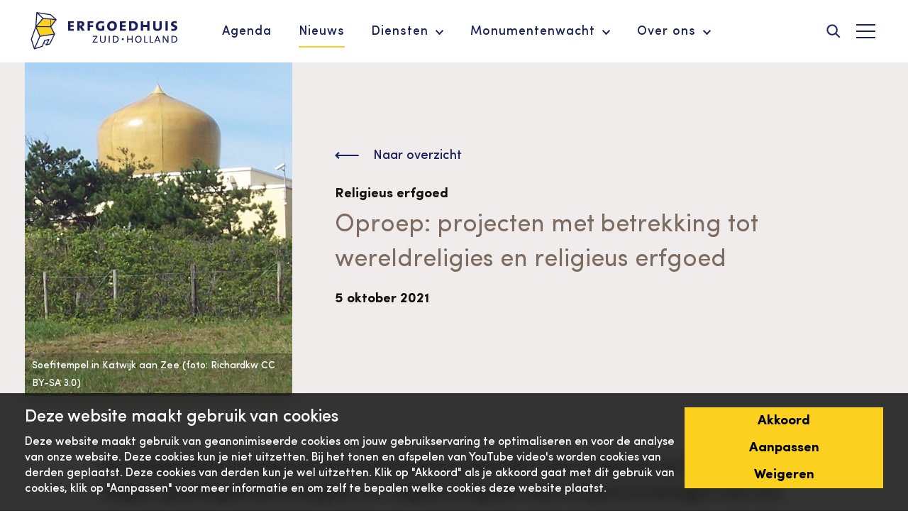

--- FILE ---
content_type: text/html; charset=utf-8
request_url: https://www.erfgoedhuis-zh.nl/nieuws/2021/oproep-projecten-met-betrekking-tot-wereldreligies-en-religieus-erfgoed/
body_size: 24980
content:

<!DOCTYPE html>
<!--[if lt IE 7]>      <html class="no-js lt-ie9 lt-ie8 lt-ie7"> <![endif]-->
<!--[if IE 7]>         <html class="no-js lt-ie9 lt-ie8"> <![endif]-->
<!--[if IE 8]>         <html class="no-js lt-ie9"> <![endif]-->
<!--[if gt IE 8]><!-->
<html class="no-js preventAnimations" lang="nl">
<head>
	<meta name="twitter:card" content="summary">
<meta name="twitter:title" content="Oproep: projecten met betrekking tot wereldreligies en religieus erfgoed">
<meta name="twitter:description" content="Het Erfgoedhuis is bezig met een ori&#xEB;nterend onderzoek naar projecten op het gebied van religies, geloofsgemeenschappen en religieus erfgoed. Deel nu jouw ervaringen met ons.">
	<meta name="twitter:image:src" content="https://www.erfgoedhuis-zh.nl/media/r0ppzhiz/soefitempel.jfif?rxy=0.50666666666666671,0.152942799393027&amp;width=300&amp;height=300&amp;v=1d8c118ea98fbe0" />
<!-- Open Graph general (Facebook, Pinterest & Google+) -->
<meta prefix="og: http://ogp.me/ns#" property="og:title" content="Oproep: projecten met betrekking tot wereldreligies en religieus erfgoed" />
<meta prefix="og: http://ogp.me/ns#" property="og:description" content="Het Erfgoedhuis is bezig met een ori&#xEB;nterend onderzoek naar projecten op het gebied van religies, geloofsgemeenschappen en religieus erfgoed. Deel nu jouw ervaringen met ons." />
	<meta prefix="og: http://ogp.me/ns#" property="og:image" content="https://www.erfgoedhuis-zh.nl/media/r0ppzhiz/soefitempel.jfif?rxy=0.50666666666666671,0.152942799393027&amp;width=300&amp;height=300&amp;v=1d8c118ea98fbe0" />
<meta prefix="og: http://ogp.me/ns#" property="og:url" content="https://www.erfgoedhuis-zh.nl/nieuws/2021/oproep-projecten-met-betrekking-tot-wereldreligies-en-religieus-erfgoed/" />
<meta prefix="og: http://ogp.me/ns#" property="og:site_name" content="Erfgoedhuis Zuid-Holland">
<meta prefix="og: http://ogp.me/ns#" property="og:locale" content="nl">
<meta prefix="og: http://ogp.me/ns#" property="og:type" content="Website">
	<!-- Twitter -->
<title>Oproep wereldreligies - Erfgoedhuis Zuid-Holland</title>
<meta name="description" content="Het Erfgoedhuis is bezig met een ori&#xEB;nterend onderzoek naar projecten op het gebied van religies, geloofsgemeenschappen en religieus erfgoed. Deel nu jouw ervaringen met ons.">
<meta name="keywords" content="kerkenvisies,kerkenvisie,factsheet,factsheet kerkenvisie,kerkenvisies feiten inzichten,religies,religie,wereldreligie,wereldreligies,religieus erfgoed">


	<link rel="apple-touch-icon" sizes="180x180" href="/img/heritage/favicon/apple-touch-icon.png">
<link rel="icon" type="image/png" sizes="32x32" href="/img/heritage/favicon/favicon-32x32.png">
<link rel="icon" type="image/png" sizes="16x16" href="/img/heritage/favicon/favicon-16x16.png">
<link rel="manifest" href="/img/heritage/favicon/site.webmanifest">
<link rel="shortcut icon" href="/img/heritage/favicon/favicon.ico">
<meta name="msapplication-config" content="/img/heritage/favicon/browserconfig.xml">
<meta name="viewport" content="width=device-width, initial-scale=1">
<meta name="theme-color" content="#ffffff">

	<link rel="mask-icon" href="/img/heritage/favicon/safari-pinned-tab.svg" color="#1a2059">
	<meta name="msapplication-TileColor" content="#da532c">

	<script src="/scripts/jquery.bundle.js?version="></script>

	<link href="/css/main.css?version=2046b2d1-912d-4882-b18d-d41ba1a17347" rel="stylesheet">

</head>
<body class="heritage newsdetailpage" nodeid="22639">

	<svg class="spritesheet" style="height: 0;overflow: hidden;visibility:hidden;position:absolute;" role="none">
    <symbol viewBox="0 0 13.401 12.103" id="icon_checkbox_check" xmlns="http://www.w3.org/2000/svg">
        <path d="M.623 6.74l4.917 3.917L12.581.573" fill="none"  stroke-width="2" />
    </symbol>
    <symbol viewBox="0 0 21.414 21.414" id="icon_close" xmlns="http://www.w3.org/2000/svg">
        <g fill="none"  stroke-width="2">
            <path d="M.707.707l20 20M20.707.707l-20 20" />
        </g>
    </symbol>
    <symbol viewBox="0 0 33.723 10" id="icon_link_arrow" xmlns="http://www.w3.org/2000/svg">
        <path d="M28.723 0l-1.5 1.5 2.436 2.436H0V6.06h29.656L27.221 8.5l1.5 1.5 5-5z"  />
    </symbol>
    <symbol viewBox="0 0 27 20" id="icon_menu" xmlns="http://www.w3.org/2000/svg">
        <path d="M0 0h27v2H0zM0 9h27v2H0zM0 18h27v2H0z"  />
    </symbol>
    <symbol viewBox="0 0 11.314 7.071" id="icon_menu_caret" xmlns="http://www.w3.org/2000/svg">
        <g >
            <path d="M9.9 7.071L4.243 1.414 5.657 0l5.657 5.657z" />
            <path d="M0 5.657L5.657 0 7.07 1.414 1.414 7.071z" />
        </g>
    </symbol>
    <symbol viewBox="0 0 19.048 19.048" id="icon_plus" xmlns="http://www.w3.org/2000/svg">
        <path fill="none"  stroke-width="2" d="M9.524 0v19.048M0 9.524h19.048" />
    </symbol>
    <symbol viewBox="0 0 31.457 20" id="icon_quote" xmlns="http://www.w3.org/2000/svg">
        <path d="M6.755 0C2.715 0 0 2.649 0 6.026s2.715 6.027 6.689 6.027a10.9 10.9 0 01-3.907 6.424L3.775 20a15.121 15.121 0 009.8-13.974C13.576 2.649 10.861 0 6.755 0zm17.881 0c-4.04 0-6.755 2.649-6.755 6.026s2.719 6.027 6.689 6.027a10.9 10.9 0 01-3.907 6.424L21.656 20a15.121 15.121 0 009.8-13.974C31.457 2.649 28.742 0 24.636 0z"
               />
    </symbol>
    <symbol viewBox="0 0 20.604 20.604" id="icon_search" xmlns="http://www.w3.org/2000/svg">
        <path d="M14.927 13.159a8.155 8.155 0 10-1.767 1.768l5.323 5.321 1.767-1.766-5.323-5.323zM8.375 14A5.625 5.625 0 1114 8.375 5.631 5.631 0 018.375 14z"
               stroke="#fff" stroke-width=".5" />
    </symbol>
    <symbol viewBox="0 0 9.231 8" id="icon_select_caret" xmlns="http://www.w3.org/2000/svg">
        <path d="M4.615 0l4.616 8H0z"  />
    </symbol>
    <symbol viewBox="0 0 11.619 25" id="icon_social_facebook" xmlns="http://www.w3.org/2000/svg">
        <path d="M11.165 12.51h-3.5V25H2.468V12.51H0V8.096h2.468V5.24c0-2.045.972-5.24 5.24-5.24l3.848.015V4.3H8.764a1.057 1.057 0 00-1.1 1.2v2.594h3.956z"
               />
    </symbol>
    <symbol viewBox="0 0 22 22" id="icon_social_instagram" xmlns="http://www.w3.org/2000/svg">
        <path d="M6.466.067a8.089 8.089 0 00-2.67.512A5.627 5.627 0 00.579 3.796a8.052 8.052 0 00-.511 2.67C.014 7.638.001 8.014.001 11.001s.013 3.362.067 4.535a8.073 8.073 0 00.511 2.67 5.627 5.627 0 003.217 3.217 8.091 8.091 0 002.67.511c1.173.053 1.548.066 4.535.066s3.363-.013 4.535-.066a8.087 8.087 0 002.67-.511 5.626 5.626 0 003.217-3.217 8.073 8.073 0 00.511-2.67c.054-1.173.066-1.548.066-4.535s-.012-3.363-.066-4.535a8.085 8.085 0 00-.512-2.67A5.631 5.631 0 0018.205.578a8.093 8.093 0 00-2.67-.51C14.362.014 13.987.001 11 .001S7.639.013 6.466.067zm.09 19.889a6.069 6.069 0 01-2.042-.379 3.645 3.645 0 01-2.088-2.088 6.079 6.079 0 01-.378-2.042c-.053-1.161-.065-1.508-.065-4.445s.012-3.285.065-4.445a6.08 6.08 0 01.378-2.043 3.645 3.645 0 012.088-2.088 6.07 6.07 0 012.042-.38c1.16-.053 1.508-.064 4.445-.064s3.285.012 4.445.065a6.057 6.057 0 012.042.379 3.642 3.642 0 012.088 2.088 6.058 6.058 0 01.38 2.042c.053 1.159.064 1.508.064 4.445s-.011 3.285-.064 4.445a6.092 6.092 0 01-.379 2.042 3.64 3.64 0 01-2.088 2.088 6.075 6.075 0 01-2.043.379c-1.159.052-1.508.063-4.445.063s-3.286-.011-4.445-.062zm-1.2-8.955a5.649 5.649 0 105.645-5.645 5.648 5.648 0 00-5.645 5.645zm10.2-5.872a1.32 1.32 0 101.32-1.32 1.32 1.32 0 00-1.32 1.319zm-8.218 5.872a3.667 3.667 0 113.667 3.666 3.667 3.667 0 01-3.671-3.666z"
               />
    </symbol>
    <symbol viewBox="0 0 19.499 24" id="icon_social_pinterest" xmlns="http://www.w3.org/2000/svg">
        <path d="M10.076 0C3.497 0 0 4.216 0 8.812c0 2.131 1.191 4.79 3.1 5.633.544.245.472-.054.94-1.844a.425.425 0 00-.1-.417c-2.73-3.153-.536-9.635 5.747-9.635 9.093 0 7.394 12.582 1.582 12.582A2.146 2.146 0 019.008 12.5c.428-1.733 1.266-3.6 1.266-4.845 0-3.148-4.69-2.681-4.69 1.49A5.046 5.046 0 006.04 11.3l-1.79 7.239a16.177 16.177 0 00.111 5.318.158.158 0 00.288.073 18.858 18.858 0 002.484-4.678c.186-.685.949-3.465.949-3.465a4.146 4.146 0 003.5 1.668c4.6 0 7.918-4.04 7.918-9.053C19.483 3.6 15.37 0 10.076 0z"
               />
    </symbol>
    <symbol viewBox="0 0 24.612 20" id="icon_social_twitter" xmlns="http://www.w3.org/2000/svg">
        <path d="M22.095 4.979c.01.217.015.437.015.656A14.365 14.365 0 010 17.735a10.2 10.2 0 007.477-2.091 5.055 5.055 0 01-4.717-3.508 5.069 5.069 0 002.28-.085A5.051 5.051 0 01.99 7.099v-.064a5.029 5.029 0 002.286.631A5.057 5.057 0 011.714.924a14.339 14.339 0 0010.41 5.277 5.053 5.053 0 018.6-4.606A10.08 10.08 0 0023.932.369a5.072 5.072 0 01-2.224 2.794 10.04 10.04 0 002.9-.794 10.158 10.158 0 01-2.513 2.61z"
               />
    </symbol>
    <symbol viewBox="0 0 24 16.804" id="icon_social_youtube" xmlns="http://www.w3.org/2000/svg">
        <path d="M23.505 2.629A3.007 3.007 0 0021.39.513C19.512 0 11.999 0 11.999 0s-7.512 0-9.39.494A3.068 3.068 0 00.494 2.629a31.682 31.682 0 00-.495 5.773 31.565 31.565 0 00.495 5.772 3.007 3.007 0 002.115 2.116c1.9.514 9.39.514 9.39.514s7.512 0 9.39-.494a3.007 3.007 0 002.116-2.115 31.692 31.692 0 00.494-5.773 30.074 30.074 0 00-.494-5.792zm-13.9 9.37v-7.2l6.247 3.6zm0 0"
               />
    </symbol>
    <symbol viewBox="0 0 205.013 24" id="logo_history" xmlns="http://www.w3.org/2000/svg">
        <g >
            <path d="M22.76 8.827H0V1.24h22.76zM22.76 24H0v-7.587h22.76z" />
            <path d="M45.364 24V1.24h7.587V24zM30.191 24V1.24h7.587V24z" />
            <path d="M69.674 4.06h-2.39a1.859 1.859 0 00-1.746-.911 2.28 2.28 0 00-2.314 2.53 2.339 2.339 0 002.491 2.605 2.128 2.128 0 002.15-1.568H65.12V5.122h4.7v2.011a4.522 4.522 0 11-4.288-5.982 3.941 3.941 0 014.142 2.909zM76.251 10.227a3.63 3.63 0 010-7.26 3.326 3.326 0 013.516 3.516 5.458 5.458 0 01-.038.632h-4.895a1.309 1.309 0 001.341 1.353 1.15 1.15 0 001.126-.683h2.3a3.3 3.3 0 01-3.35 2.442zm-1.4-4.313h2.707A1.22 1.22 0 0076.23 4.7a1.338 1.338 0 00-1.383 1.219zM85.863 10.227c-1.884 0-3.149-1.05-3.25-2.416h2.137a.991.991 0 001.088.822c.556 0 .847-.253.847-.569 0-1.138-3.845-.316-3.845-2.909 0-1.2 1.024-2.188 2.871-2.188a2.666 2.666 0 012.972 2.4h-2a.931.931 0 00-1.037-.8c-.506 0-.784.2-.784.544 0 1.126 3.819.329 3.858 2.959.002 1.239-1.086 2.157-2.857 2.157zM95.247 2.972a3.233 3.233 0 013.39 2.655h-2.3a1.115 1.115 0 00-1.126-.809c-.772 0-1.3.607-1.3 1.783s.531 1.783 1.3 1.783a1.1 1.1 0 001.126-.809h2.3a3.277 3.277 0 01-3.39 2.656 3.631 3.631 0 010-7.26zM101.874.771h2.163v3.251a2.6 2.6 0 012.176-1.025c1.606 0 2.681 1.113 2.681 3.01v4.123h-2.15V6.298a1.36 1.36 0 10-2.707 0v3.832h-2.163zM112.283 1.176a1.29 1.29 0 111.29 1.164 1.2 1.2 0 01-1.29-1.164zm.2 1.9h2.163v7.055h-2.157zM121.44 10.227a3.63 3.63 0 010-7.26 3.326 3.326 0 013.516 3.516 5.456 5.456 0 01-.038.632h-4.895a1.308 1.308 0 001.341 1.353 1.149 1.149 0 001.126-.683h2.3a3.3 3.3 0 01-3.35 2.442zm-1.4-4.313h2.706a1.22 1.22 0 00-1.33-1.209 1.337 1.337 0 00-1.38 1.214zM130.863 2.972a2.59 2.59 0 012.175 1.075V.771h2.163v9.359h-2.163V9.119a2.44 2.44 0 01-2.175 1.113c-1.733 0-3.112-1.416-3.112-3.643s1.376-3.617 3.112-3.617zm.632 1.885a1.571 1.571 0 00-1.543 1.733 1.594 1.594 0 001.543 1.758 1.759 1.759 0 000-3.491zM141.992 10.227a3.63 3.63 0 010-7.26 3.326 3.326 0 013.516 3.516 5.458 5.458 0 01-.038.632h-4.898a1.309 1.309 0 001.341 1.353 1.15 1.15 0 001.126-.683h2.3a3.3 3.3 0 01-3.347 2.442zm-1.4-4.313h2.707a1.22 1.22 0 00-1.328-1.214 1.338 1.338 0 00-1.383 1.219zM153.603 6.298a1.36 1.36 0 10-2.707 0v3.832h-2.163V3.077h2.163v.936a2.589 2.589 0 012.138-1.012c1.631 0 2.719 1.113 2.719 3.01v4.123h-2.15zM159.142 1.176a1.29 1.29 0 111.29 1.164 1.2 1.2 0 01-1.29-1.164zm.2 1.9h2.164v7.055h-2.163zM168.033 10.227c-1.884 0-3.149-1.05-3.25-2.416h2.137a.991.991 0 001.088.822c.557 0 .847-.253.847-.569 0-1.138-3.845-.316-3.845-2.909 0-1.2 1.024-2.188 2.871-2.188a2.666 2.666 0 012.972 2.4h-2a.93.93 0 00-1.037-.8c-.506 0-.784.2-.784.544 0 1.126 3.82.329 3.857 2.959.003 1.239-1.085 2.157-2.856 2.157zM63.035 16.698l1.531 5.034 1.531-5.034h2.3l-2.5 7.057h-2.669l-2.5-7.057zM74.076 16.596a2.457 2.457 0 012.176 1.1v-1h2.163v7.057h-2.163v-1a2.5 2.5 0 01-2.188 1.1c-1.72 0-3.1-1.416-3.1-3.643s1.379-3.614 3.112-3.614zm.632 1.885a1.571 1.571 0 00-1.543 1.733 1.594 1.594 0 001.543 1.758 1.759 1.759 0 000-3.491zM86.939 19.923a1.36 1.36 0 10-2.707 0v3.832h-2.163v-7.057h2.163v.936a2.588 2.588 0 012.138-1.012c1.631 0 2.719 1.113 2.719 3.01v4.123h-2.15zM103.569 16.52l-3.82 5.464h3.82v1.77h-6.273V22.11l3.794-5.464h-3.794v-1.77h6.273zM114.043 23.755h-2.163v-.961a2.571 2.571 0 01-2.137 1.037 2.685 2.685 0 01-2.732-3.01v-4.123h2.15v3.832a1.366 1.366 0 102.72 0v-3.832h2.162zM117.486 14.8a1.29 1.29 0 111.29 1.164 1.2 1.2 0 01-1.29-1.164zm.2 1.9h2.163v7.057h-2.163zM126.182 16.597a2.589 2.589 0 012.175 1.075v-3.276h2.163v9.359h-2.163v-1.012a2.44 2.44 0 01-2.175 1.113c-1.733 0-3.111-1.416-3.111-3.643s1.378-3.616 3.111-3.616zm.632 1.885a1.571 1.571 0 00-1.543 1.733 1.594 1.594 0 001.543 1.758 1.759 1.759 0 000-3.491zM134.049 18.418h5.565v1.8h-5.565zM149.125 20.099h-3.364v3.659h-2.163V14.88h2.163v3.478h3.364V14.88h2.163v8.878h-2.163zM158.142 23.856a3.63 3.63 0 113.693-3.63 3.5 3.5 0 01-3.693 3.63zm0-1.872a1.545 1.545 0 001.493-1.758c0-1.2-.708-1.758-1.467-1.758-.784 0-1.467.557-1.467 1.758s.657 1.756 1.441 1.756zM165.073 14.396h2.163v9.359h-2.163zM170.89 14.396h2.163v9.359h-2.163zM179.39 16.596a2.456 2.456 0 012.175 1.1v-1h2.163v7.057h-2.161v-1a2.494 2.494 0 01-2.188 1.1c-1.72 0-3.1-1.416-3.1-3.643s1.378-3.614 3.111-3.614zm.632 1.885a1.571 1.571 0 00-1.543 1.733 1.594 1.594 0 001.543 1.758 1.759 1.759 0 000-3.491zM192.252 19.923a1.36 1.36 0 10-2.707 0v3.832h-2.163v-7.057h2.163v.936a2.589 2.589 0 012.138-1.012c1.631 0 2.719 1.113 2.719 3.01v4.123h-2.15zM200.675 16.597a2.591 2.591 0 012.175 1.075v-3.276h2.163v9.359h-2.163v-1.012a2.44 2.44 0 01-2.175 1.113c-1.733 0-3.111-1.416-3.111-3.643s1.379-3.616 3.111-3.616zm.632 1.885a1.571 1.571 0 00-1.543 1.733 1.594 1.594 0 001.543 1.758 1.759 1.759 0 000-3.491z" />
        </g>
    </symbol>
    <symbol viewBox="0 0 205.013 24" id="logo_jub_history" xmlns="http://www.w3.org/2000/svg">
        <g >
            <path d="M22.76 8.827H0V1.24h22.76zM22.76 24H0v-7.587h22.76z" />
            <path d="M45.364 24V1.24h7.587V24zM30.191 24V1.24h7.587V24z" />
            <path d="M69.674 4.06h-2.39a1.859 1.859 0 00-1.746-.911 2.28 2.28 0 00-2.314 2.53 2.339 2.339 0 002.491 2.605 2.128 2.128 0 002.15-1.568H65.12V5.122h4.7v2.011a4.522 4.522 0 11-4.288-5.982 3.941 3.941 0 014.142 2.909zM76.251 10.227a3.63 3.63 0 010-7.26 3.326 3.326 0 013.516 3.516 5.458 5.458 0 01-.038.632h-4.895a1.309 1.309 0 001.341 1.353 1.15 1.15 0 001.126-.683h2.3a3.3 3.3 0 01-3.35 2.442zm-1.4-4.313h2.707A1.22 1.22 0 0076.23 4.7a1.338 1.338 0 00-1.383 1.219zM85.863 10.227c-1.884 0-3.149-1.05-3.25-2.416h2.137a.991.991 0 001.088.822c.556 0 .847-.253.847-.569 0-1.138-3.845-.316-3.845-2.909 0-1.2 1.024-2.188 2.871-2.188a2.666 2.666 0 012.972 2.4h-2a.931.931 0 00-1.037-.8c-.506 0-.784.2-.784.544 0 1.126 3.819.329 3.858 2.959.002 1.239-1.086 2.157-2.857 2.157zM95.247 2.972a3.233 3.233 0 013.39 2.655h-2.3a1.115 1.115 0 00-1.126-.809c-.772 0-1.3.607-1.3 1.783s.531 1.783 1.3 1.783a1.1 1.1 0 001.126-.809h2.3a3.277 3.277 0 01-3.39 2.656 3.631 3.631 0 010-7.26zM101.874.771h2.163v3.251a2.6 2.6 0 012.176-1.025c1.606 0 2.681 1.113 2.681 3.01v4.123h-2.15V6.298a1.36 1.36 0 10-2.707 0v3.832h-2.163zM112.283 1.176a1.29 1.29 0 111.29 1.164 1.2 1.2 0 01-1.29-1.164zm.2 1.9h2.163v7.055h-2.157zM121.44 10.227a3.63 3.63 0 010-7.26 3.326 3.326 0 013.516 3.516 5.456 5.456 0 01-.038.632h-4.895a1.308 1.308 0 001.341 1.353 1.149 1.149 0 001.126-.683h2.3a3.3 3.3 0 01-3.35 2.442zm-1.4-4.313h2.706a1.22 1.22 0 00-1.33-1.209 1.337 1.337 0 00-1.38 1.214zM130.863 2.972a2.59 2.59 0 012.175 1.075V.771h2.163v9.359h-2.163V9.119a2.44 2.44 0 01-2.175 1.113c-1.733 0-3.112-1.416-3.112-3.643s1.376-3.617 3.112-3.617zm.632 1.885a1.571 1.571 0 00-1.543 1.733 1.594 1.594 0 001.543 1.758 1.759 1.759 0 000-3.491zM141.992 10.227a3.63 3.63 0 010-7.26 3.326 3.326 0 013.516 3.516 5.458 5.458 0 01-.038.632h-4.898a1.309 1.309 0 001.341 1.353 1.15 1.15 0 001.126-.683h2.3a3.3 3.3 0 01-3.347 2.442zm-1.4-4.313h2.707a1.22 1.22 0 00-1.328-1.214 1.338 1.338 0 00-1.383 1.219zM153.603 6.298a1.36 1.36 0 10-2.707 0v3.832h-2.163V3.077h2.163v.936a2.589 2.589 0 012.138-1.012c1.631 0 2.719 1.113 2.719 3.01v4.123h-2.15zM159.142 1.176a1.29 1.29 0 111.29 1.164 1.2 1.2 0 01-1.29-1.164zm.2 1.9h2.164v7.055h-2.163zM168.033 10.227c-1.884 0-3.149-1.05-3.25-2.416h2.137a.991.991 0 001.088.822c.557 0 .847-.253.847-.569 0-1.138-3.845-.316-3.845-2.909 0-1.2 1.024-2.188 2.871-2.188a2.666 2.666 0 012.972 2.4h-2a.93.93 0 00-1.037-.8c-.506 0-.784.2-.784.544 0 1.126 3.82.329 3.857 2.959.003 1.239-1.085 2.157-2.856 2.157zM63.035 16.698l1.531 5.034 1.531-5.034h2.3l-2.5 7.057h-2.669l-2.5-7.057zM74.076 16.596a2.457 2.457 0 012.176 1.1v-1h2.163v7.057h-2.163v-1a2.5 2.5 0 01-2.188 1.1c-1.72 0-3.1-1.416-3.1-3.643s1.379-3.614 3.112-3.614zm.632 1.885a1.571 1.571 0 00-1.543 1.733 1.594 1.594 0 001.543 1.758 1.759 1.759 0 000-3.491zM86.939 19.923a1.36 1.36 0 10-2.707 0v3.832h-2.163v-7.057h2.163v.936a2.588 2.588 0 012.138-1.012c1.631 0 2.719 1.113 2.719 3.01v4.123h-2.15zM103.569 16.52l-3.82 5.464h3.82v1.77h-6.273V22.11l3.794-5.464h-3.794v-1.77h6.273zM114.043 23.755h-2.163v-.961a2.571 2.571 0 01-2.137 1.037 2.685 2.685 0 01-2.732-3.01v-4.123h2.15v3.832a1.366 1.366 0 102.72 0v-3.832h2.162zM117.486 14.8a1.29 1.29 0 111.29 1.164 1.2 1.2 0 01-1.29-1.164zm.2 1.9h2.163v7.057h-2.163zM126.182 16.597a2.589 2.589 0 012.175 1.075v-3.276h2.163v9.359h-2.163v-1.012a2.44 2.44 0 01-2.175 1.113c-1.733 0-3.111-1.416-3.111-3.643s1.378-3.616 3.111-3.616zm.632 1.885a1.571 1.571 0 00-1.543 1.733 1.594 1.594 0 001.543 1.758 1.759 1.759 0 000-3.491zM134.049 18.418h5.565v1.8h-5.565zM149.125 20.099h-3.364v3.659h-2.163V14.88h2.163v3.478h3.364V14.88h2.163v8.878h-2.163zM158.142 23.856a3.63 3.63 0 113.693-3.63 3.5 3.5 0 01-3.693 3.63zm0-1.872a1.545 1.545 0 001.493-1.758c0-1.2-.708-1.758-1.467-1.758-.784 0-1.467.557-1.467 1.758s.657 1.756 1.441 1.756zM165.073 14.396h2.163v9.359h-2.163zM170.89 14.396h2.163v9.359h-2.163zM179.39 16.596a2.456 2.456 0 012.175 1.1v-1h2.163v7.057h-2.161v-1a2.494 2.494 0 01-2.188 1.1c-1.72 0-3.1-1.416-3.1-3.643s1.378-3.614 3.111-3.614zm.632 1.885a1.571 1.571 0 00-1.543 1.733 1.594 1.594 0 001.543 1.758 1.759 1.759 0 000-3.491zM192.252 19.923a1.36 1.36 0 10-2.707 0v3.832h-2.163v-7.057h2.163v.936a2.589 2.589 0 012.138-1.012c1.631 0 2.719 1.113 2.719 3.01v4.123h-2.15zM200.675 16.597a2.591 2.591 0 012.175 1.075v-3.276h2.163v9.359h-2.163v-1.012a2.44 2.44 0 01-2.175 1.113c-1.733 0-3.111-1.416-3.111-3.643s1.379-3.616 3.111-3.616zm.632 1.885a1.571 1.571 0 00-1.543 1.733 1.594 1.594 0 001.543 1.758 1.759 1.759 0 000-3.491z" />
        </g>
    </symbol>
    <symbol viewBox="0 0 100 26" id="logo_heritage"
            xmlns="http://www.w3.org/2000/svg">
        <path d="M13.49 1.446L4.126.038s-.352-.046-.393.341c-.03.388-.683 9.47-.683 9.47L.039 18.276s-.082.168-.009.393c.093.269 2.06 6.394 2.06 6.394s.103.32.444.215c.544-.167.517-.166 5.306-1.728 0 0 .132-.05.212-.249.08-.173.08-.173.945-2.157l1.21 1.354s.162.227.48.13c.465-.146.438-.135 2.341-.765 0 0 .115-.036.229-.267l3.192-6.516s.088-.16-.024-.381c-.158-.283-2.509-4.727-2.509-4.727l3.576-4.618s.198-.26-.053-.48l-3.795-3.337s-.096-.079-.155-.092"
              fill="#FFF" />
        <path fill="#FCD01F"
              d="M13.303 9.6l-.061-4.489-4.79-.452-4.33 4.942h9.181M16.59 5.418l-2.946-.279.058 4.001 2.887-3.722M3.891 10.27l2.471 5.77 9.27-1.368-2.329-4.401H3.891" />
        <path d="M6.362 16.04l-2.471-5.77h9.412l2.33 4.402-9.27 1.368zm6.291 5.242l-1.484.477 1.434-2.977s.095-.236-.046-.378a.373.373 0 00-.332-.107l-2.693.59c-.338.066-.363.19-.427.325-.148.312-1.641 3.756-1.641 3.756l-4.442 1.446 3.368-7.7 9.18-1.363-2.917 5.93zm-2.341.721L9.18 20.736l.512-1.18 2.01-.45-1.39 2.897zm-7.848 2.008l-1.78-5.54 2.725-7.609 2.374 5.55-3.319 7.6zM4.36 1.097l3.48 3.234-4.046 4.624.566-7.858zm8.943 8.504H4.122l4.33-4.942 4.79.452.061 4.49zm-.034-7.51l2.973 2.616-7.778-.72L5.1.867l8.17 1.224zm.433 7.05l-.058-4.002 2.945.279-2.887 3.722zm.214.832l3.576-4.618s.198-.26-.053-.48l-3.795-3.337s-.096-.079-.155-.092L4.127.038s-.352-.046-.393.341c-.03.388-.683 9.47-.683 9.47L.039 18.276s-.082.168-.009.393c.093.269 2.06 6.394 2.06 6.394s.103.32.444.215c.544-.167.517-.166 5.306-1.728 0 0 .132-.05.212-.249.08-.173.08-.173.945-2.157l1.21 1.354s.162.227.48.13c.465-.146.438-.135 2.341-.765 0 0 .115-.036.229-.267l3.192-6.516s.088-.16-.024-.381c-.158-.283-2.509-4.727-2.509-4.727zM25.323 12.664V6.248h3.948v1.246h-2.356v1.283h2.245v1.21h-2.245v1.406h2.356v1.27h-3.948M33.676 7.42c-.173 0-.333.012-.481.025v1.64c.16.025.358.025.53.025.618 0 1.012-.358 1.012-.888 0-.506-.407-.802-1.06-.802zm1.16 5.244l-1.58-2.505h-.061v2.505h-1.592V6.248a59.508 59.508 0 012.308-.038c1.58 0 2.517.605 2.517 1.852 0 .987-.63 1.604-1.555 1.826.124.172.296.432.481.703l1.419 2.073h-1.937zM40.265 7.494v1.394h2.172v1.222h-2.172v2.554h-1.592V6.248h3.887v1.246h-2.295M47.495 12.775c-1.9 0-3.319-1.074-3.319-3.196 0-1.912 1.333-3.442 3.603-3.442.691 0 1.394.098 2.085.32l-.296 1.37a4.495 4.495 0 00-1.752-.358c-1.123 0-1.95.716-1.95 1.987 0 1.234.716 1.912 1.765 1.912a2.5 2.5 0 00.765-.11V9.245h1.592v3.06a6.793 6.793 0 01-2.493.469M55.269 7.53c-.864 0-1.63.655-1.63 1.901 0 1.123.506 1.937 1.592 1.937.901 0 1.679-.592 1.679-1.9 0-1.27-.667-1.937-1.641-1.937zm-.124 5.245c-2.097 0-3.208-1.296-3.208-3.245 0-2.098 1.629-3.393 3.443-3.393 1.826 0 3.232 1.036 3.232 3.245 0 2.11-1.604 3.393-3.467 3.393zM60.623 12.664V6.248h3.949v1.246h-2.357v1.283h2.246v1.21h-2.246v1.406h2.357v1.27h-3.949M69.248 7.506c-.235 0-.53.013-.752.037v3.788c.147.025.43.037.715.037 1.148 0 1.974-.654 1.974-1.95 0-1.258-.654-1.912-1.937-1.912zm-.198 5.195a49.11 49.11 0 01-2.146-.05V6.248c.58-.013 1.715-.038 2.504-.038 2.086 0 3.467.89 3.467 3.135 0 2.332-1.665 3.356-3.825 3.356zM79.205 12.664v-2.591h-2.727v2.59h-1.591V6.249h1.591v2.455h2.727V6.248h1.592v6.416h-1.592M86.176 12.775c-1.95 0-2.875-.913-2.875-2.37V6.249h1.592v3.8c0 .987.469 1.407 1.37 1.407.974 0 1.357-.543 1.357-1.469V6.248h1.567v3.936c0 1.431-.901 2.59-3.01 2.59M91.692 12.664h1.591V6.248h-1.591zM96.861 12.8c-.407 0-.9-.062-1.258-.149l.061-1.406c.37.148.852.234 1.358.234.53 0 .974-.246.974-.727 0-.976-2.578-.432-2.578-2.53 0-1.259.95-2.098 2.714-2.098.346 0 .814.05 1.172.099l-.05 1.333a4.722 4.722 0 00-1.184-.16c-.678 0-.962.258-.962.653 0 .913 2.628.53 2.628 2.505 0 1.345-1.086 2.245-2.875 2.245M42.064 20.736v-.49l2.09-2.939c.14-.201.253-.367.393-.55a28.85 28.85 0 01-1.058.016h-1.356v-.586h3.184v.508l-2.178 3.061c-.105.148-.192.289-.28.394.14-.027.604-.027 1.128-.027h1.365v.613h-3.288M48.965 20.805c-1.224 0-1.88-.577-1.88-1.627v-2.99h.665v2.895c0 .804.472 1.172 1.267 1.172.928 0 1.26-.525 1.26-1.278v-2.79h.656v2.825c0 .962-.568 1.793-1.968 1.793M53.043 20.735h.664v-4.548h-.664zM57.206 16.695c-.21 0-.472.008-.69.026v3.464c.157.008.445.026.647.026 1.12 0 1.897-.551 1.897-1.759 0-1.162-.62-1.757-1.854-1.757zm-.122 4.058c-.507 0-.883-.017-1.233-.017v-4.549c.376 0 .97-.017 1.46-.017 1.513 0 2.45.665 2.45 2.24 0 1.6-1.138 2.343-2.677 2.343zM62.596 19.087a.677.677 0 01-.679-.679c0-.37.303-.679.68-.679.37 0 .678.309.678.68a.68.68 0 01-.679.678M68.692 20.736V18.67h-2.45v2.065h-.664v-4.549h.665v1.916h2.449v-1.916h.664v4.549h-.664M73.24 16.686c-.795 0-1.495.612-1.495 1.75 0 .97.377 1.792 1.46 1.792.867 0 1.531-.595 1.531-1.731 0-1.181-.568-1.811-1.495-1.811zm-.078 4.12c-1.469 0-2.125-.972-2.125-2.3 0-1.514 1.04-2.389 2.265-2.389 1.339 0 2.143.823 2.143 2.31 0 1.521-1.006 2.378-2.283 2.378zM77.135 20.736v-4.549h.664v3.989h1.688v.56h-2.352M80.94 20.736v-4.549h.665v3.989h1.687v.56H80.94M86.434 17.657c-.105-.271-.201-.56-.271-.779h-.01a6.226 6.226 0 01-.261.779l-.613 1.565h1.758l-.603-1.565zm1.172 3.079l-.385-1.015h-2.126l-.393 1.015h-.665l1.793-4.549h.743l1.767 4.549h-.734zM92.81 20.736l-1.862-2.843a7.626 7.626 0 01-.525-.918h-.008c.017.306.035.656.035 1.19l.008 2.57h-.647v-4.548h.866l1.836 2.808c.193.289.385.612.551.927h.01a29.96 29.96 0 01-.036-1.6l-.009-2.135h.656v4.549h-.874M97.185 16.695c-.21 0-.472.008-.69.026v3.464c.157.008.445.026.647.026 1.12 0 1.897-.551 1.897-1.759 0-1.162-.62-1.757-1.854-1.757zm-.122 4.058c-.507 0-.883-.017-1.233-.017v-4.549c.376 0 .97-.017 1.46-.017 1.513 0 2.45.665 2.45 2.24 0 1.6-1.138 2.343-2.677 2.343z"
              fill="#1A2059" />
    </symbol>
    <symbol viewBox="0 0 60 68" id="icon_video_play" xmlns="http://www.w3.org/2000/svg">
        <path d="M60 34L0 68V0z"  />
    </symbol>
    <symbol viewBox="0 0 20 20" id="icon_view_grid" xmlns="http://www.w3.org/2000/svg">
        <path d="M.5 11.5h8v8h-8zM11.5 11.5h8v8h-8zM.5.5h8v8h-8zM11.5.5h8v8h-8z" stroke="#121313" fill="none" />
    </symbol>
    <symbol viewBox="0 0 20.307 20.3" id="icon_view_map" xmlns="http://www.w3.org/2000/svg">
        <g  stroke-width=".3">
            <path d="M12.639 5.611a2.486 2.486 0 10-2.486 2.486 2.486 2.486 0 002.486-2.486zm-4.383 0a1.9 1.9 0 111.9 1.9 1.9 1.9 0 01-1.9-1.9z" />
            <path d="M20.134 19.75l-2.4-6.292a.3.3 0 00-.275-.189h-4.542l.083-.135c1.748-2.894 2.627-5.425 2.615-7.522a5.462 5.462 0 10-10.923 0c-.013 2.1.867 4.63 2.615 7.523l.083.135H2.847a.3.3 0 00-.275.189l-2.4 6.292a.294.294 0 00.275.4h19.412a.294.294 0 00.275-.4zM5.281 5.611a4.873 4.873 0 019.745 0c.025 4.183-3.884 9.341-4.873 10.577-.988-1.236-4.9-6.393-4.873-10.578zm4.648 11.234a.294.294 0 00.449 0 31.244 31.244 0 002.17-2.988h4.708l.377.988-9.2 3.272-3.28-4.261h2.606a31.244 31.244 0 002.171 2.988zm-1.507 1.9h0l5.491-1.955 2.129 2.766H6.133zM3.05 13.857h1.36l3.439 4.469-3.473 1.235h-3.5zm13.735 5.7l-2.288-2.967 3.348-1.191 1.589 4.165z" />
        </g>
    </symbol>
    <symbol viewBox="0 0 8.55 23.37" id="icon_i" xmlns="http://www.w3.org/2000/svg">
        <path d="M6.6 2.64A2.428 2.428 0 003.87 0a2.419 2.419 0 00-2.7 2.64 2.463 2.463 0 002.7 2.7 2.472 2.472 0 002.73-2.7zm1.95 20.73V21l-1.53-.21c-.45-.06-.48-.12-.48-.6V7.74H.33L0 10.17l1.62.57c.3.09.39.3.39.63v8.82c0 .45-.06.54-.48.6L0 21v2.37z"></path>
    </symbol>
    <symbol viewBox="0 0 25.255 22.098" id="icon_usp_check" xmlns="http://www.w3.org/2000/svg">
        <path d="M.623 12.853l9.79 7.8L24.435.573" fill="none" stroke="#837367" stroke-width="2" />
    </symbol>
    <symbol viewBox="0 0 18 18.038" id="icon_phone" xmlns="http://www.w3.org/2000/svg">
        <path d="M17.528 13.238l-2.517-2.517a1.674 1.674 0 00-2.787.629 1.713 1.713 0 01-1.978 1.079 7.762 7.762 0 01-4.675-4.675A1.629 1.629 0 016.65 5.776a1.674 1.674 0 00.629-2.787L4.761.472a1.8 1.8 0 00-2.427 0L.627 2.18c-1.708 1.8.18 6.563 4.405 10.788s8.99 6.2 10.788 4.405l1.708-1.708a1.8 1.8 0 000-2.427z" />
    </symbol>
    <symbol viewBox="0 0 18 14.143" id="icon_email" xmlns="http://www.w3.org/2000/svg">
        <g >
            <path d="M1.728 4.359Q2.07 4.6 3.787 5.79t2.632 1.833q.1.07.427.306t.542.382q.216.146.522.326a3.031 3.031 0 00.578.271 1.592 1.592 0 00.5.09h.02a1.593 1.593 0 00.5-.09 3.034 3.034 0 00.578-.271q.306-.181.522-.326t.542-.382q.326-.236.427-.306l4.7-3.265a4.772 4.772 0 001.225-1.235A2.653 2.653 0 0018 1.607 1.621 1.621 0 0016.393 0H1.607a1.434 1.434 0 00-1.19.522A2.028 2.028 0 000 1.828a2.346 2.346 0 00.552 1.371 4.986 4.986 0 001.176 1.16z" />
            <path d="M17 5.434q-3.294 2.23-5 3.465-.573.422-.929.658a5.734 5.734 0 01-.949.482 2.891 2.891 0 01-1.1.246H8.99a2.892 2.892 0 01-1.1-.246 5.737 5.737 0 01-.949-.482q-.356-.236-.929-.658-1.356-.994-4.992-3.465A5.319 5.319 0 010 4.56v7.975a1.547 1.547 0 00.472 1.135 1.547 1.547 0 001.135.472h14.786A1.612 1.612 0 0018 12.535V4.56a5.538 5.538 0 01-1 .874z" />
        </g>
    </symbol>
    <symbol viewBox="0 0 35.602 30" id="icon_shop_cart" xmlns="http://www.w3.org/2000/svg">
        <path d="M35.074 10.067a2.46 2.46 0 00-1.935-.928h-6.857L22.564.626a1.043 1.043 0 10-1.912.835l3.353 7.679H11.6l3.353-7.679a1.043 1.043 0 10-1.912-.835L9.32 9.139H2.464a2.46 2.46 0 00-1.935.928 2.4 2.4 0 00-.467 2.043l3.661 15.993a2.444 2.444 0 002.4 1.9h23.354a2.444 2.444 0 002.4-1.9l3.662-15.993a2.4 2.4 0 00-.467-2.043zm-5.597 17.85H6.125a.373.373 0 01-.369-.276L2.095 11.644a.319.319 0 01.065-.277.379.379 0 01.3-.142h5.949l-.273.626a1.043 1.043 0 101.912.835l.638-1.46h14.231l.638 1.46a1.043 1.043 0 001.912-.835l-.273-.626h5.945a.379.379 0 01.3.142.319.319 0 01.065.277l-3.658 15.993a.373.373 0 01-.369.276z"
               />
    </symbol>
    <symbol viewBox="0 0 16.25 20" id="icon_shop_delete" xmlns="http://www.w3.org/2000/svg">
        <path d="M14.688 2.5H11.25v-.625A1.875 1.875 0 009.375 0h-2.5A1.875 1.875 0 005 1.875V2.5H1.562A1.563 1.563 0 000 4.063v1.25a.625.625 0 00.625.625h15a.625.625 0 00.625-.625v-1.25A1.563 1.563 0 0014.688 2.5zM6.25 1.875a.626.626 0 01.625-.625h2.5a.626.626 0 01.625.625V2.5H6.25zM1.187 7.187a.2.2 0 00-.2.2l.516 10.822a1.873 1.873 0 001.873 1.786h9.491a1.873 1.873 0 001.873-1.786l.516-10.822a.2.2 0 00-.2-.2zm9.44 1.563a.625.625 0 011.25 0v8.125a.625.625 0 01-1.25 0zm-3.125 0a.625.625 0 011.25 0v8.125a.625.625 0 01-1.25 0zm-3.125 0a.625.625 0 011.25 0v8.125a.625.625 0 01-1.25 0z"  />
    </symbol>
    <symbol viewBox="0 0 21.224 20" id="icon_shop_warning" xmlns="http://www.w3.org/2000/svg">
        <path d="M20.783 15.304l-7.5-13.782a3.109 3.109 0 00-5.347 0L.441 15.304a3.108 3.108 0 002.673 4.7h14.995a3.108 3.108 0 002.674-4.7zm-10.171 2.209a1.244 1.244 0 111.244-1.244 1.245 1.245 0 01-1.244 1.244zm1.243-4.972a1.244 1.244 0 11-2.487 0v-6.22a1.244 1.244 0 012.487 0z"
               />
    </symbol>
    <symbol viewBox="0 0 28 40" id="icon_audio_pause" xmlns="http://www.w3.org/2000/svg">
        <path d="M0 0h9v40H0zM19 0h9v40h-9z"  />
    </symbol>
    <symbol viewBox="0 0 34.286 40" id="icon_audio_play" xmlns="http://www.w3.org/2000/svg">
        <path d="M34.286 20L0 40V0z"  />
    </symbol>
    <symbol viewBox="0 0 20 20" id="icon_audio_volume" xmlns="http://www.w3.org/2000/svg">
        <path d="M18.372 14.846a1 1 0 01-1.377.225.95.95 0 01-.23-1.345 6.254 6.254 0 001.26-3.716 6.259 6.259 0 00-1.277-3.735.95.95 0 01.226-1.346 1 1 0 011.378.22A8.154 8.154 0 0120 10.01a8.148 8.148 0 01-1.628 4.834zm-5.209 4.228a.919.919 0 01-1.57.657l-5.972-5.979h-4.7A.924.924 0 010 12.825V7.176a.924.924 0 01.921-.927h4.7L11.593.27a.916.916 0 011.3 0 .93.93 0 01.269.654z"
               />
    </symbol>
    <symbol viewBox="0 0 20 20" id="icon_map_close_fullscreen" xmlns="http://www.w3.org/2000/svg">
        <path d="M10 6L4 0h12zM10 14l6 6H4zM6 10l-6 6V4zM14 10l6-6v12z" />
    </symbol>
    <symbol viewBox="0 0 26 26" id="icon_map_open_fullscreen" xmlns="http://www.w3.org/2000/svg">
        <path d="M13 0l6 6H7zM13 26l-6-6h12zM0 13l6-6v12zM26 13l-6 6V7z" />
    </symbol>
    <symbol viewBox="0 0 8.952 25" id="icon_map_live_location" xmlns="http://www.w3.org/2000/svg">
        <path d="M7 2.524A2.524 2.524 0 114.476 0 2.524 2.524 0 017 2.524M8.945 13.538l-.526-5.205a2.761 2.761 0 00-2.734-2.471H3.293A2.758 2.758 0 00.559 8.333l-.552 5.205a.888.888 0 00.578.946l1.288.526a.467.467 0 01.289.394l.683 8.754a.918.918 0 00.92.841h1.446a.937.937 0 00.92-.841l.657-8.78a.505.505 0 01.289-.394l1.288-.526a.857.857 0 00.578-.92z" />
    </symbol>
    <symbol viewBox="0 0 16 16" id="icon_share" xmlns="http://www.w3.org/2000/svg">
        <path d="M15 3a2 2 0 11-4 0 2 2 0 114 0zM15 13a2 2 0 11-4 0 2 2 0 114 0zM5 8a2 2 0 11-4 0 2 2 0 114 0z" stroke="none" />
        <path d="M13 3L3 8l10 5" fill="none" />
    </symbol>
    <symbol viewBox="0 0 19.972 20" id="icon_calendar"
            xmlns="http://www.w3.org/2000/svg">
        <path d="M3.483 20h13a3.493 3.493 0 0 0 3.484-3.511V5.341a3.483 3.483 0 0 0-3.484-3.465h-.7V.697a.7.7 0 1 0-1.393 0v1.208h-3.716V.697a.7.7 0 1 0-1.393 0v1.208H5.565V.697a.7.7 0 1 0-1.393 0v1.208h-.7A3.483 3.483 0 0 0-.012 5.342v11.147A3.493 3.493 0 0 0 3.472 20Zm15.095-3.511a2.09 2.09 0 0 1-2.09 2.118h-13a2.09 2.09 0 0 1-2.09-2.118V8.314h17.185ZM3.483 3.27h.7v1.143a.7.7 0 1 0 1.393 0V3.27h3.716v1.143a.7.7 0 1 0 1.393 0V3.27h3.716v1.143a.7.7 0 1 0 1.393 0V3.27h.7a2.09 2.09 0 0 1 2.09 2.071v1.607H1.393V5.342a2.09 2.09 0 0 1 2.09-2.071Z" />
        <path d="M6.502 11.361A1.161 1.161 0 1 1 5.341 10.2a1.161 1.161 0 0 1 1.161 1.161M11.147 11.361A1.161 1.161 0 1 1 9.991 10.2a1.161 1.161 0 0 1 1.161 1.161M15.792 11.361a1.161 1.161 0 1 1-1.161-1.161 1.161 1.161 0 0 1 1.161 1.161M6.502 15.076a1.161 1.161 0 1 1-1.161-1.161 1.161 1.161 0 0 1 1.161 1.161M11.147 15.076a1.161 1.161 0 1 1-1.156-1.163 1.161 1.161 0 0 1 1.161 1.161M15.792 15.076a1.161 1.161 0 1 1-1.161-1.161 1.161 1.161 0 0 1 1.161 1.161" />
    </symbol>
</svg>
	

<header class="">
    <div class="container-fluid">
        <div class="row align-items-center">
            <div class="col">
                <div class="row align-items-center headerRow">
                    <div class="col-auto logoColumn">
                        <a href="/" title="Ga naar de pagina Erfgoedhuis Zuid-Holland">
                            <svg class="sprite logo_heritage">
                                <use xlink:href="#logo_heritage" />
                            </svg>
                        </a>
                    </div>
                    <div class="col headerNavigation">
                        

    <nav aria-label="Headermenu" id="headerMenu" class="header d-none d-lg-flex">
        <ul aria-label="Hoofdmenu" class="main" role="menu">
                    <li role="none">
                        <a href="/agenda/" class="" role="menuitem" title="Ga naar de pagina Agenda">
                            <span>Agenda</span>
                        </a>
                    </li>
                    <li role="none">
                        <a href="/nieuws/" class="active" role="menuitem" title="Ga naar de pagina Nieuws">
                            <span>Nieuws</span>
                        </a>
                    </li>
                    <li role="none">
                        <a href="" title="Open het menu van Diensten" data-panel-opens="10424">
                            <span>Diensten</span>
                            <svg class="sprite icon_menu_caret">
                                <use xlink:href="#icon_menu_caret" />
                            </svg>
                        </a>
                    </li>
                    <li role="none">
                        <a href="" title="Open het menu van Monumentenwacht" data-panel-opens="10403">
                            <span>Monumentenwacht</span>
                            <svg class="sprite icon_menu_caret">
                                <use xlink:href="#icon_menu_caret" />
                            </svg>
                        </a>
                    </li>
                    <li role="none">
                        <a href="" title="Open het menu van Over ons" data-panel-opens="10486">
                            <span>Over ons</span>
                            <svg class="sprite icon_menu_caret">
                                <use xlink:href="#icon_menu_caret" />
                            </svg>
                        </a>
                    </li>
        </ul>
    </nav>

    <a class="shoppingCartButton d-none" href="/publicaties/winkelmand/" title="Ga naar de winkelwagen">
        <svg class="sprite icon_shop_cart">
            <use xlink:href="#icon_shop_cart" />
            <text x="50%" width="100%" y="80%" text-anchor="middle">0</text>
        </svg>
    </a>

<a class="searchButton" title="Zoeken">
    <svg class="sprite icon_search">
        <use xlink:href="#icon_search" />
    </svg>
</a>

<button class="menuButton" title="Open het menu" aria-expanded="false" data-panel-opens="hamburger">
    <svg class="sprite icon_menu">
        <use xlink:href="#icon_menu" />
    </svg>
    <svg class="sprite icon_close">
        <use xlink:href="#icon_close" />
    </svg>
</button>
                    </div>
                </div>
            </div>
        </div>
    </div>
</header>



    <section class="menuPanels">
        <div class="panel hamburgerPanel" data-panel="hamburger">
            <div class="container">
                <div class="row topRow">
                    <div class="col-12 d-lg-none mobileHeader">
                        <button title="Sluit het menu" data-panel-close>
                            <svg class="sprite icon_close">
                                <use xlink:href="#icon_close" />
                            </svg>
                        </button>
                    </div>

                    <div class="col-12 d-lg-none hamburgerMainMenu">
                        <ul aria-label="Hoofdmenu" class="main list hamburger" role="menu">
                                    <li role="none">
                                        <a href="/agenda/" class="" role="menuitem" title="Ga naar de pagina Agenda">
                                            <span>Agenda</span>
                                        </a>
                                    </li>
                                    <li role="none">
                                        <a href="/nieuws/" class="active" role="menuitem" title="Ga naar de pagina Nieuws">
                                            <span>Nieuws</span>
                                        </a>
                                    </li>
                                    <li role="none">
                                        <a href="" title="Open het menu van Diensten" data-panel-opens="10424">
                                            <span>Diensten</span>
                                            <svg class="sprite icon_menu_caret">
                                                <use xlink:href="#icon_menu_caret" />
                                            </svg>
                                        </a>
                                    </li>
                                    <li role="none">
                                        <a href="" title="Open het menu van Monumentenwacht" data-panel-opens="10403">
                                            <span>Monumentenwacht</span>
                                            <svg class="sprite icon_menu_caret">
                                                <use xlink:href="#icon_menu_caret" />
                                            </svg>
                                        </a>
                                    </li>
                                    <li role="none">
                                        <a href="" title="Open het menu van Over ons" data-panel-opens="10486">
                                            <span>Over ons</span>
                                            <svg class="sprite icon_menu_caret">
                                                <use xlink:href="#icon_menu_caret" />
                                            </svg>
                                        </a>
                                    </li>
                        </ul>
                    </div>

                        <div class="col-12 col-lg-4">
                            <span class="listTitle">Contact</span>
                            <ul class="list hideMobileList hamburger">
                                    <li class="mobilePanelLink">
                                        <a href="" title="Ga naar het menu Contact" data-panel-opens="a6bd4fb3-1c68-4c9e-8a50-13436bf8ab42">
                                            <span>Contact</span>
                                            <svg class="sprite icon_menu_caret">
                                                <use xlink:href="#icon_menu_caret" />
                                            </svg>
                                        </a>
                                    </li>
                                    <li>
                                        <a href="/contact/" title="Ga naar de pagina Contact &amp; bereikbaarheid">
                                            <span>Contact &amp; bereikbaarheid</span>
                                        </a>
                                    </li>
                                    <li>
                                        <a href="/contact/veelgestelde-vragen/" title="Ga naar de pagina Veelgestelde vragen">
                                            <span>Veelgestelde vragen</span>
                                        </a>
                                    </li>
                                    <li>
                                        <a href="/contact/toegankelijkheid/" title="Ga naar de pagina Digitale toegankelijkheid">
                                            <span>Digitale toegankelijkheid</span>
                                        </a>
                                    </li>
                                    <li>
                                        <a href="/contact/pers/" title="Ga naar de pagina Pers">
                                            <span>Pers</span>
                                        </a>
                                    </li>
                            </ul>
                        </div>
                        <div class="col-12 col-lg-4">
                            <span class="listTitle">Thema&#x27;s</span>
                            <ul class="list hideMobileList hamburger">
                                    <li class="mobilePanelLink">
                                        <a href="" title="Ga naar het menu Thema&#x27;s" data-panel-opens="78d51b8f-d52c-4ab2-a3ae-58d48c2f0b0d">
                                            <span>Thema&#x27;s</span>
                                            <svg class="sprite icon_menu_caret">
                                                <use xlink:href="#icon_menu_caret" />
                                            </svg>
                                        </a>
                                    </li>
                                    <li>
                                        <a href="/thema-s/archeologie/" title="Ga naar de pagina Archeologie">
                                            <span>Archeologie</span>
                                        </a>
                                    </li>
                                    <li>
                                        <a href="/thema-s/digitalisering/" title="Ga naar de pagina Digitalisering">
                                            <span>Digitalisering</span>
                                        </a>
                                    </li>
                                    <li>
                                        <a href="/thema-s/molens/" title="Ga naar de pagina Molens">
                                            <span>Molens</span>
                                        </a>
                                    </li>
                                    <li>
                                        <a href="/thema-s/educatie/" title="Ga naar de pagina Educatie">
                                            <span>Educatie</span>
                                        </a>
                                    </li>
                                    <li>
                                        <a href="/thema-s/" title="Ga naar de pagina Bekijk alle thema&#x27;s">
                                            <span>Bekijk alle thema&#x27;s</span>
                                        </a>
                                    </li>
                            </ul>
                        </div>
                        <div class="col-12 col-lg-4">
                            <span class="listTitle">Steunpunt</span>
                            <ul class="list hideMobileList hamburger">
                                    <li class="mobilePanelLink">
                                        <a href="" title="Ga naar het menu Steunpunt" data-panel-opens="dd001a18-1cbd-4b96-a6fd-8726d41528c5">
                                            <span>Steunpunt</span>
                                            <svg class="sprite icon_menu_caret">
                                                <use xlink:href="#icon_menu_caret" />
                                            </svg>
                                        </a>
                                    </li>
                                    <li>
                                        <a href="/diensten/diensten/steunpunt-cultureel-erfgoed-gemeenten/" title="Ga naar de pagina Provinciaal Steunpunt Cultureel Erfgoed">
                                            <span>Provinciaal Steunpunt Cultureel Erfgoed</span>
                                        </a>
                                    </li>
                            </ul>
                        </div>
                        <div class="col-12 col-lg-4">
                            <span class="listTitle">Downloads en nieuwsbrieven</span>
                            <ul class="list hideMobileList hamburger">
                                    <li class="mobilePanelLink">
                                        <a href="" title="Ga naar het menu Downloads en nieuwsbrieven" data-panel-opens="a477c736-37c7-4ebd-9c8a-e8f6f4d0a8a6">
                                            <span>Downloads en nieuwsbrieven</span>
                                            <svg class="sprite icon_menu_caret">
                                                <use xlink:href="#icon_menu_caret" />
                                            </svg>
                                        </a>
                                    </li>
                                    <li>
                                        <a href="/publicaties/" title="Ga naar de pagina Publicaties">
                                            <span>Publicaties</span>
                                        </a>
                                    </li>
                                    <li>
                                        <a href="/nieuwsbrieven/" title="Ga naar de pagina Nieuwsbrieven">
                                            <span>Nieuwsbrieven</span>
                                        </a>
                                    </li>
                            </ul>
                        </div>
                </div>
                <div class="row align-items-lg-center bottomRow">
                    <div class="col-12 col-lg-auto socialsCol ml-lg-auto">
                        <ul class="socials">
                                <li>
                                    <a href="https://www.facebook.com/erfgoedhuiszuidholland/" title="Ga naar de Facebook pagina van Erfgoedhuis Zuid-Holland" target="_blank">
                                        <svg class="sprite icon_social_facebook">
                                            <use xlink:href="#icon_social_facebook" />
                                        </svg>
                                    </a>
                                </li>
                                <li>
                                    <a href="https://twitter.com/erfgoedhuiszh" title="Ga naar de Twitter pagina van Erfgoedhuis Zuid-Holland" target="_blank">
                                        <svg class="sprite icon_social_twitter">
                                            <use xlink:href="#icon_social_twitter" />
                                        </svg>
                                    </a>
                                </li>
                                <li>
                                    <a href="https://www.instagram.com/erfgoedhuiszh/" title="Ga naar de Instagram pagina van Erfgoedhuis Zuid-Holland" target="_blank">
                                        <svg class="sprite icon_social_instagram">
                                            <use xlink:href="#icon_social_instagram" />
                                        </svg>
                                    </a>
                                </li>
                                <li>
                                    <a href="https://www.youtube.com/user/ErfgoedhuisZH" title="Ga naar de YouTube pagina van Erfgoedhuis Zuid-Holland" target="_blank">
                                        <svg class="sprite icon_social_youtube">
                                            <use xlink:href="#icon_social_youtube" />
                                        </svg>
                                    </a>
                                </li>
                        </ul>
                    </div>
                </div>
            </div>
        </div>
            <div class="panel" data-panel="10424">
                    <!-- Overview Folder -->


<div class="container">
    <div class="row topRow">
        <div class="col-12 d-lg-none mobileHeader">
            <button title="Ga terug naar het hoofdmenu" class="back" data-panel-opens="hamburger">
                <svg class="sprite icon_menu_caret">
                    <use xlink:href="#icon_menu_caret" />
                </svg>
                <span>Terug</span>
            </button>

            <button title="Sluit het menu" data-panel-close>
                <svg class="sprite icon_close">
                    <use xlink:href="#icon_close" />
                </svg>
            </button>
        </div>

        <div class="col-12 d-lg-none">
            <span class="panelName">Diensten</span>
        </div>

            <div class="col-12 col-lg-4">
                <a href="/diensten/diensten/" title="Ga naar de pagina Diensten" class="tile">
                    <div class="image imageHolderUrh">
                        
                    </div>
                    <div class="content">
                        <span class="title">Diensten</span>
                        <div class="linkText">
                            <svg class="sprite icon_link_arrow">
                                <use xlink:href="#icon_link_arrow" />
                            </svg>
                        </div>
                    </div>
                </a>
            </div>
        <div class="col-12 col-lg-4">
            <ul class="list">
            </ul>
                <a href="/diensten/diensten/" class="button" title="Ga naar de pagina Bekijk alle diensten">
                    <span>Bekijk alle diensten</span>
                </a>
        </div>
    </div>
    <div class="row align-items-lg-center bottomRow">
        <div class="d-none col d-lg-block col-lg-auto socialsCol ml-lg-auto">
            <ul class="socials">
                    <li>
                        <a href="https://www.facebook.com/erfgoedhuiszuidholland/" title="Ga naar de Facebook pagina van Erfgoedhuis Zuid-Holland" target="_blank">
                            <svg class="sprite icon_social_facebook">
                                <use xlink:href="#icon_social_facebook" />
                            </svg>
                        </a>
                    </li>
                    <li>
                        <a href="https://twitter.com/erfgoedhuiszh" title="Ga naar de Twitter pagina van Erfgoedhuis Zuid-Holland" target="_blank">
                            <svg class="sprite icon_social_twitter">
                                <use xlink:href="#icon_social_twitter" />
                            </svg>
                        </a>
                    </li>
                    <li>
                        <a href="https://www.instagram.com/erfgoedhuiszh/" title="Ga naar de Instagram pagina van Erfgoedhuis Zuid-Holland" target="_blank">
                            <svg class="sprite icon_social_instagram">
                                <use xlink:href="#icon_social_instagram" />
                            </svg>
                        </a>
                    </li>
                    <li>
                        <a href="https://www.youtube.com/user/ErfgoedhuisZH" title="Ga naar de YouTube pagina van Erfgoedhuis Zuid-Holland" target="_blank">
                            <svg class="sprite icon_social_youtube">
                                <use xlink:href="#icon_social_youtube" />
                            </svg>
                        </a>
                    </li>
            </ul>
        </div>
    </div>
</div>            </div>
            <div class="panel" data-panel="10403">
                    <!-- Not Overview Folder -->


<div class="container">
    <div class="row topRow">
        <div class="col-12 d-lg-none mobileHeader">
            <button title="Ga terug naar het hoofdmenu" class="back" data-panel-opens="hamburger">
                <svg class="sprite icon_menu_caret">
                    <use xlink:href="#icon_menu_caret" />
                </svg>
                <span>Terug</span>
            </button>

            <button title="Sluit het menu" data-panel-close>
                <svg class="sprite icon_close">
                    <use xlink:href="#icon_close" />
                </svg>
            </button>
        </div>

        <div class="col-12 d-lg-none">
            <span class="panelName">Monumentenwacht</span>
        </div>

            <div class="col-12 col-lg-4">
                <a href="/monumentenwacht/onze-diensten/" title="Ga naar de pagina Diensten" class="tile">
                    <div class="image imageHolderUrh">
                        <noscript data-slimmage='true' alt='' class='' data-img-src='/media/mhihfwgk/monumentenwachter-mark-in-molen.jpg?width=500&height=500&v=1dc06d8be0678b0' ><img class='' src='/media/mhihfwgk/monumentenwachter-mark-in-molen.jpg?width=500&height=500&v=1dc06d8be0678b0' alt=''  /></noscript>
                    </div>
                    <div class="content">
                        <span class="title">Diensten</span>
                        <div class="linkText">
                            <svg class="sprite icon_link_arrow">
                                <use xlink:href="#icon_link_arrow" />
                            </svg>
                        </div>
                    </div>
                </a>
            </div>
            <div class="col-12 col-lg-4">
                <a href="/monumentenwacht/aanvraagformulier-monumentenwacht/" title="Ga naar de pagina Aanvraagformulier" class="tile">
                    <div class="image imageHolderUrh">
                        <noscript data-slimmage='true' alt='Inspectie door Jos van Leeuwen (l) en Matijs Kwant (l) van Monumentenwacht Zuid-Holland (Foto Floris Scheplitz)' class='' data-img-src='/media/0c5bs5ux/5i7a4875.jpg?rxy=0.53508771929824561,0.39594366573667239&width=500&height=500&v=1d96d68e68bfaa0' ><img class='' src='/media/0c5bs5ux/5i7a4875.jpg?rxy=0.53508771929824561,0.39594366573667239&width=500&height=500&v=1d96d68e68bfaa0' alt='Inspectie door Jos van Leeuwen (l) en Matijs Kwant (l) van Monumentenwacht Zuid-Holland (Foto Floris Scheplitz)'  /></noscript>
                    </div>
                    <div class="content">
                        <span class="title">Aanvraagformulier</span>
                        <div class="linkText">
                            <svg class="sprite icon_link_arrow">
                                <use xlink:href="#icon_link_arrow" />
                            </svg>
                        </div>
                    </div>
                </a>
            </div>
        <div class="col-12 col-lg-4">
            <ul class="list">
                    <li>
                        <a href="/monumentenwacht/tarieven-en-algemene-voorwaarden/" title="Ga naar de pagina Tarieven en algemene voorwaarden">
                            <span>Tarieven en algemene voorwaarden</span>
                        </a>
                    </li>
                    <li>
                        <a href="/monumentenwacht/veelgestelde-vragen-monumentenwacht/" title="Ga naar de pagina Veelgestelde vragen Monumentenwacht">
                            <span>Veelgestelde vragen</span>
                        </a>
                    </li>
                    <li>
                        <a href="/monumentenwacht/ons-team/" title="Ga naar de pagina Ons team">
                            <span>Ons team</span>
                        </a>
                    </li>
                    <li>
                        <a href="/monumentenwacht/over-monumentenwacht/" title="Ga naar de pagina Over Monumentenwacht">
                            <span>Over de Monumentenwacht</span>
                        </a>
                    </li>
            </ul>
                <a href="/monumentenwacht/" class="button" title="Ga naar de pagina Voorpagina Monumentenwacht">
                    <span>Voorpagina Monumentenwacht</span>
                </a>
        </div>
    </div>
    <div class="row align-items-lg-center bottomRow">
        <div class="d-none col d-lg-block col-lg-auto socialsCol ml-lg-auto">
            <ul class="socials">
                    <li>
                        <a href="https://www.facebook.com/erfgoedhuiszuidholland/" title="Ga naar de Facebook pagina van Erfgoedhuis Zuid-Holland" target="_blank">
                            <svg class="sprite icon_social_facebook">
                                <use xlink:href="#icon_social_facebook" />
                            </svg>
                        </a>
                    </li>
                    <li>
                        <a href="https://twitter.com/erfgoedhuiszh" title="Ga naar de Twitter pagina van Erfgoedhuis Zuid-Holland" target="_blank">
                            <svg class="sprite icon_social_twitter">
                                <use xlink:href="#icon_social_twitter" />
                            </svg>
                        </a>
                    </li>
                    <li>
                        <a href="https://www.instagram.com/erfgoedhuiszh/" title="Ga naar de Instagram pagina van Erfgoedhuis Zuid-Holland" target="_blank">
                            <svg class="sprite icon_social_instagram">
                                <use xlink:href="#icon_social_instagram" />
                            </svg>
                        </a>
                    </li>
                    <li>
                        <a href="https://www.youtube.com/user/ErfgoedhuisZH" title="Ga naar de YouTube pagina van Erfgoedhuis Zuid-Holland" target="_blank">
                            <svg class="sprite icon_social_youtube">
                                <use xlink:href="#icon_social_youtube" />
                            </svg>
                        </a>
                    </li>
            </ul>
        </div>
    </div>
</div>            </div>
            <div class="panel" data-panel="10486">
                    <!-- Not Overview Folder -->


<div class="container">
    <div class="row topRow">
        <div class="col-12 d-lg-none mobileHeader">
            <button title="Ga terug naar het hoofdmenu" class="back" data-panel-opens="hamburger">
                <svg class="sprite icon_menu_caret">
                    <use xlink:href="#icon_menu_caret" />
                </svg>
                <span>Terug</span>
            </button>

            <button title="Sluit het menu" data-panel-close>
                <svg class="sprite icon_close">
                    <use xlink:href="#icon_close" />
                </svg>
            </button>
        </div>

        <div class="col-12 d-lg-none">
            <span class="panelName">Over ons</span>
        </div>

            <div class="col-12 col-lg-4">
                <a href="/over-ons/organisatie/" title="Ga naar de pagina Organisatie" class="tile">
                    <div class="image imageHolderUrh">
                        <noscript data-slimmage='true' alt='Portretfoto Marielle Hendriks (Foto: Floris Scheplitz)' class='' data-img-src='/media/2fkbeggx/5i7a6725.jpg?rxy=0.2882205513784461,0.43045112781954886&width=500&height=500&v=1db70c9a620dab0' ><img class='' src='/media/2fkbeggx/5i7a6725.jpg?rxy=0.2882205513784461,0.43045112781954886&width=500&height=500&v=1db70c9a620dab0' alt='Portretfoto Marielle Hendriks (Foto: Floris Scheplitz)'  /></noscript>
                    </div>
                    <div class="content">
                        <span class="title">Organisatie</span>
                        <div class="linkText">
                            <svg class="sprite icon_link_arrow">
                                <use xlink:href="#icon_link_arrow" />
                            </svg>
                        </div>
                    </div>
                </a>
            </div>
            <div class="col-12 col-lg-4">
                <a href="/over-ons/onze-medewerkers/" title="Ga naar de pagina Onze medewerkers" class="tile">
                    <div class="image imageHolderUrh">
                        <noscript data-slimmage='true' alt='' class='' data-img-src='/media/5hmnxhjs/5i7a0214.jpg?width=500&height=500&v=1da5aae60b4ec50' ><img class='' src='/media/5hmnxhjs/5i7a0214.jpg?width=500&height=500&v=1da5aae60b4ec50' alt=''  /></noscript>
                    </div>
                    <div class="content">
                        <span class="title">Onze medewerkers</span>
                        <div class="linkText">
                            <svg class="sprite icon_link_arrow">
                                <use xlink:href="#icon_link_arrow" />
                            </svg>
                        </div>
                    </div>
                </a>
            </div>
        <div class="col-12 col-lg-4">
            <ul class="list">
                    <li>
                        <a href="/over-ons/raad-van-toezicht/" title="Ga naar de pagina Raad van toezicht">
                            <span>Raad van Toezicht</span>
                        </a>
                    </li>
                    <li>
                        <a href="/over-ons/jaarplan-jaarverslag-en-jaarrekening/" title="Ga naar de pagina Jaarplan, jaarverslag en jaarrekening">
                            <span>Jaarstukken</span>
                        </a>
                    </li>
                    <li>
                        <a href="/over-ons/vacatures/" title="Ga naar de pagina Vacatures">
                            <span>Vacatures</span>
                        </a>
                    </li>
                    <li>
                        <a href="/over-ons/tarieven/" title="Ga naar de pagina Tarieven">
                            <span>Tarieven</span>
                        </a>
                    </li>
                    <li>
                        <a href="/over-ons/algemene-voorwaarden/" title="Ga naar de pagina Algemene voorwaarden">
                            <span>Algemene voorwaarden</span>
                        </a>
                    </li>
            </ul>
                <a href="/over-ons/" class="button" title="Ga naar de pagina Bekijk meer over ons">
                    <span>Bekijk meer over ons</span>
                </a>
        </div>
    </div>
    <div class="row align-items-lg-center bottomRow">
        <div class="d-none col d-lg-block col-lg-auto socialsCol ml-lg-auto">
            <ul class="socials">
                    <li>
                        <a href="https://www.facebook.com/erfgoedhuiszuidholland/" title="Ga naar de Facebook pagina van Erfgoedhuis Zuid-Holland" target="_blank">
                            <svg class="sprite icon_social_facebook">
                                <use xlink:href="#icon_social_facebook" />
                            </svg>
                        </a>
                    </li>
                    <li>
                        <a href="https://twitter.com/erfgoedhuiszh" title="Ga naar de Twitter pagina van Erfgoedhuis Zuid-Holland" target="_blank">
                            <svg class="sprite icon_social_twitter">
                                <use xlink:href="#icon_social_twitter" />
                            </svg>
                        </a>
                    </li>
                    <li>
                        <a href="https://www.instagram.com/erfgoedhuiszh/" title="Ga naar de Instagram pagina van Erfgoedhuis Zuid-Holland" target="_blank">
                            <svg class="sprite icon_social_instagram">
                                <use xlink:href="#icon_social_instagram" />
                            </svg>
                        </a>
                    </li>
                    <li>
                        <a href="https://www.youtube.com/user/ErfgoedhuisZH" title="Ga naar de YouTube pagina van Erfgoedhuis Zuid-Holland" target="_blank">
                            <svg class="sprite icon_social_youtube">
                                <use xlink:href="#icon_social_youtube" />
                            </svg>
                        </a>
                    </li>
            </ul>
        </div>
    </div>
</div>            </div>
            <div class="panel" data-panel="a6bd4fb3-1c68-4c9e-8a50-13436bf8ab42">
                

<div class="container">
    <div class="row">
        <div class="col-12 d-lg-none mobileHeader">
            <button title="Ga terug naar het hoofdmenu" class="back" data-panel-opens="hamburger">
                <svg class="sprite icon_menu_caret">
                    <use xlink:href="#icon_menu_caret" />
                </svg>
                <span>Terug</span>
            </button>

            <button title="Sluit het menu" data-panel-close>
                <svg class="sprite icon_close">
                    <use xlink:href="#icon_close" />
                </svg>
            </button>
        </div>

        <div class="col-12 d-lg-none">
            <span class="panelName">Contact</span>
        </div>

        <div class="col-12 col-lg-4">
            <ul>
                    <li>
                        <a href="/contact/" title="Ga naar de pagina Contact &amp; bereikbaarheid">
                            <span>Contact &amp; bereikbaarheid</span>
                        </a>
                    </li>
                    <li>
                        <a href="/contact/veelgestelde-vragen/" title="Ga naar de pagina Veelgestelde vragen">
                            <span>Veelgestelde vragen</span>
                        </a>
                    </li>
                    <li>
                        <a href="/contact/toegankelijkheid/" title="Ga naar de pagina Digitale toegankelijkheid">
                            <span>Digitale toegankelijkheid</span>
                        </a>
                    </li>
                    <li>
                        <a href="/contact/pers/" title="Ga naar de pagina Pers">
                            <span>Pers</span>
                        </a>
                    </li>
            </ul>
        </div>

    </div>
</div>
            </div>
            <div class="panel" data-panel="78d51b8f-d52c-4ab2-a3ae-58d48c2f0b0d">
                

<div class="container">
    <div class="row">
        <div class="col-12 d-lg-none mobileHeader">
            <button title="Ga terug naar het hoofdmenu" class="back" data-panel-opens="hamburger">
                <svg class="sprite icon_menu_caret">
                    <use xlink:href="#icon_menu_caret" />
                </svg>
                <span>Terug</span>
            </button>

            <button title="Sluit het menu" data-panel-close>
                <svg class="sprite icon_close">
                    <use xlink:href="#icon_close" />
                </svg>
            </button>
        </div>

        <div class="col-12 d-lg-none">
            <span class="panelName">Thema&#x27;s</span>
        </div>

        <div class="col-12 col-lg-4">
            <ul>
                    <li>
                        <a href="/thema-s/archeologie/" title="Ga naar de pagina Archeologie">
                            <span>Archeologie</span>
                        </a>
                    </li>
                    <li>
                        <a href="/thema-s/digitalisering/" title="Ga naar de pagina Digitalisering">
                            <span>Digitalisering</span>
                        </a>
                    </li>
                    <li>
                        <a href="/thema-s/molens/" title="Ga naar de pagina Molens">
                            <span>Molens</span>
                        </a>
                    </li>
                    <li>
                        <a href="/thema-s/educatie/" title="Ga naar de pagina Educatie">
                            <span>Educatie</span>
                        </a>
                    </li>
                    <li>
                        <a href="/thema-s/" title="Ga naar de pagina Bekijk alle thema&#x27;s">
                            <span>Bekijk alle thema&#x27;s</span>
                        </a>
                    </li>
            </ul>
        </div>

    </div>
</div>
            </div>
            <div class="panel" data-panel="dd001a18-1cbd-4b96-a6fd-8726d41528c5">
                

<div class="container">
    <div class="row">
        <div class="col-12 d-lg-none mobileHeader">
            <button title="Ga terug naar het hoofdmenu" class="back" data-panel-opens="hamburger">
                <svg class="sprite icon_menu_caret">
                    <use xlink:href="#icon_menu_caret" />
                </svg>
                <span>Terug</span>
            </button>

            <button title="Sluit het menu" data-panel-close>
                <svg class="sprite icon_close">
                    <use xlink:href="#icon_close" />
                </svg>
            </button>
        </div>

        <div class="col-12 d-lg-none">
            <span class="panelName">Steunpunt</span>
        </div>

        <div class="col-12 col-lg-4">
            <ul>
                    <li>
                        <a href="/diensten/diensten/steunpunt-cultureel-erfgoed-gemeenten/" title="Ga naar de pagina Provinciaal Steunpunt Cultureel Erfgoed">
                            <span>Provinciaal Steunpunt Cultureel Erfgoed</span>
                        </a>
                    </li>
            </ul>
        </div>

    </div>
</div>
            </div>
            <div class="panel" data-panel="a477c736-37c7-4ebd-9c8a-e8f6f4d0a8a6">
                

<div class="container">
    <div class="row">
        <div class="col-12 d-lg-none mobileHeader">
            <button title="Ga terug naar het hoofdmenu" class="back" data-panel-opens="hamburger">
                <svg class="sprite icon_menu_caret">
                    <use xlink:href="#icon_menu_caret" />
                </svg>
                <span>Terug</span>
            </button>

            <button title="Sluit het menu" data-panel-close>
                <svg class="sprite icon_close">
                    <use xlink:href="#icon_close" />
                </svg>
            </button>
        </div>

        <div class="col-12 d-lg-none">
            <span class="panelName">Downloads en nieuwsbrieven</span>
        </div>

        <div class="col-12 col-lg-4">
            <ul>
                    <li>
                        <a href="/publicaties/" title="Ga naar de pagina Publicaties">
                            <span>Publicaties</span>
                        </a>
                    </li>
                    <li>
                        <a href="/nieuwsbrieven/" title="Ga naar de pagina Nieuwsbrieven">
                            <span>Nieuwsbrieven</span>
                        </a>
                    </li>
            </ul>
        </div>

    </div>
</div>
            </div>
    </section>


<section class="headerSearch" aria-expanded="false" aria-hidden="true">
    <div class="container-fluid d-none d-md-block">
        <div class="row justify-content-end">
            <div class="col-auto">
                <button class="closeButton" tabindex="-1" aria-hidden="true" aria-label="Sluit het zoekscherm">
                    <svg class="sprite icon_close">
                        <use xlink:href="#icon_close" />
                    </svg>
                </button>
            </div>
        </div>
    </div>
    <div class="container">
        <div class="row justify-content-center">
            <div class="col-12 col-md-8 col-lg-6 col-xl-4">
                <form action="/zoeken/" method="get" class="headerSearchForm mb-2">
                    <div class="row justify-content-between align-center mb-1">
                        <div class="col-auto">
                            <label for="headerSearchInput">Zoeken</label>
                        </div>
                        <div class="col-auto d-none d-md-flex align-center">
                            <aside>ESC = sluiten</aside>
                        </div>
                    </div>
                    <div class="row">
                        <div class="col inputsColumn">
                            <input type="search" tabindex="-1" aria-hidden="true" aria-label="Zoek op de gehele website" name="q" id="headerSearchInput" placeholder="Ik ben op zoek naar..." autocomplete="off" />
                            <button type="button" class="focus" tabindex="-1" aria-label="Focus op het zoekveld">
                                <svg class="sprite icon_search">
                                    <use xlink:href="#icon_search" />
                                </svg>
                            </button>
                            <button type="reset" tabindex="-1" aria-hidden="true" aria-label="Verwijder je zoektekst" disabled="disabled">
                                <svg class="sprite icon_close">
                                    <use xlink:href="#icon_close" />
                                </svg>
                            </button>
                        </div>
                    </div>
                </form>
            </div>
        </div>
        <div class="row justify-content-center">
            <div class="col-12 col-md-8 col-lg-6 col-xl-4">
                <div class="status">
                    <span id="searchResultsTitle">Veelgezochte onderwerpen</span>
                </div>
                <ul aria-labelledby="searchResultsTitle">
                            <li>
                                <a href="/monumentenwacht/onze-diensten/" title="Ga naar de pagina Onze diensten" tabindex="-1" aria-hidden="true">
                                    <span>Onze diensten</span>
                                    <svg class="sprite icon_link_arrow">
                                        <use xlink:href="#icon_link_arrow" />
                                    </svg>
                                </a>
                            </li>
                            <li>
                                <a href="/publicaties/" title="Ga naar de pagina Publicaties" tabindex="-1" aria-hidden="true">
                                    <span>Publicaties</span>
                                    <svg class="sprite icon_link_arrow">
                                        <use xlink:href="#icon_link_arrow" />
                                    </svg>
                                </a>
                            </li>
                </ul>
                <a class="fullSearch button inactive mt-2" aria-hidden="true" tabindex="-1">
                    <span></span>
                    <svg class="sprite icon_link_arrow">
                        <use xlink:href="#icon_link_arrow" />
                    </svg>
                </a>
            </div>
        </div>
    </div>
</section>
	<main>
    
<section class="hero" data-bg="">
	<div class="container">
		<div class="row justify-content-center">
				<div class="col-12 col-md-4 col-lg-4 imageColumn">
					<div class="image imageHolderUrh">
						<noscript data-slimmage='true' alt='' class='' data-img-src='/media/r0ppzhiz/soefitempel.jfif?rxy=0.50666666666666671,0.152942799393027&width=396&height=470&v=1d8c118ea98fbe0' ><img class='' src='/media/r0ppzhiz/soefitempel.jfif?rxy=0.50666666666666671,0.152942799393027&width=396&height=470&v=1d8c118ea98fbe0' alt=''  /></noscript><span class="caption">Soefitempel in Katwijk aan Zee (foto: Richardkw CC BY-SA 3.0)</span>
					</div>
				</div>
			<div class="col-12 col-md-8 col-lg-8 contentColumn">
				<div class="content">
						<a class="backLink" href="/nieuws/" title="Naar overzicht">
							<svg class="sprite icon_link_arrow">
								<use xlink:href="#icon_link_arrow" />
							</svg>
							Naar overzicht
						</a>
					<span class="subtext">Religieus erfgoed</span>
					
	<h1>Oproep: projecten met betrekking tot wereldreligies en religieus erfgoed</h1>

					<span class="subtext">5 oktober 2021</span>
				</div>
			</div>
		</div>
	</div>
</section>
	<section class="introduction">
		<div class="container">
			<div class="row justify-content-center">
				<div class="col-12 col-md-10 col-xl-8 intro">
					<p>Het Erfgoedhuis is bezig met een oriënterend onderzoek naar projecten op het gebied van religies, geloofsgemeenschappen en religieus erfgoed. Deel nu jouw ervaringen met ons.</p>
				</div>
			</div>
		</div>
	</section>


    <div class="umb-block-list">
<section class="blRichTextEditor" data-bg="">
	<div class="container">
		<div class="row justify-content-center">
			<div class="col-12 col-md-10 col-xl-8">
				<p>Werkt jouw archief, museum of vereniging aan een project, publicatie, route of andersoortig initiatief op het gebied van religies, geloofsgemeenschappen of religieus erfgoed? Het Erfgoedhuis is benieuwd naar initiatieven en verhalen op dit vlak en wil ze graag in kaart brengen. Het mogen actuele projecten zijn, maar ook activiteiten uit het verleden.</p>
<p>Een mooi actueel voorbeeld is de fietsroute <a rel="noopener" href="/media/ow3c3oxx/fietsboekje_geloven_in_verandering_haags_gemeentearchief.pdf" target="_blank" title="Fietsboekje Geloven In Verandering Haags Gemeentearchief">Geloven in verandering</a> die het Haags Gemeentearchief onlangs publiceerde langs tempels, kerken, moskeeën en synagogen.</p>
<p>Tips zijn welkom! Neem contact op met <a rel="noopener" href="/over-ons/onze-medewerkers/marloes-wellenberg/" target="_blank" title="Marloes Wellenberg">Marloes Wellenberg</a>, <a rel="noopener" href="mailto:wellenberg@erfgoedhuis-zh.nl" target="_blank">wellenberg@erfgoedhuis-zh.nl</a>.</p>
			</div>
		</div>
	</div>
</section>	<section class="blEmployees" data-bg="Bruin">
		<div class="container">
			<div class="row justify-content-center">
				<div class="col-12 col-md-10 col-xl-8 mb-2">
					<h2>Neem contact op</h2>
				</div>

				<div class="col-12 col-md-10 col-xl-8">
					<div class="row employees">

							<div class="col-12 col-lg-7 col-xl-6">
								<div class="employee">
									<div class="row">
										<div class="imageColumn">
												<div class="image">
<noscript data-slimmage='true' alt='Portretfoto van Marloes Wellenberg' class='' data-img-src='/media/zn5fz24t/portretfoto-marloes-wellenberg-foto-floris-scheplitz-1.jpg?rxy=0.64411027568922308,0.2932330827067669&width=200&height=200&v=1db0f3c61ba8630' ><img class='' src='/media/zn5fz24t/portretfoto-marloes-wellenberg-foto-floris-scheplitz-1.jpg?rxy=0.64411027568922308,0.2932330827067669&width=200&height=200&v=1db0f3c61ba8630' alt='Portretfoto van Marloes Wellenberg'  /></noscript>												</div>
										</div>
										<div class="contentColumn">
											<div class="content">
												<h3>Marloes Wellenberg</h3>
												<p>Senior adviseur erfgoed en publiek</p>

												<ul>
													<li>
														<a href="tel:06 39343803" title="Bel naar het nummer 06 39343803">
															<svg class="sprite icon_phone">
																<use xlink:href="#icon_phone" />
															</svg>
															<span>06 39343803</span>
														</a>
													</li>
													<li>
														<a href="mailto:wellenberg@erfgoedhuis-zh.nl?subject=Oproep: projecten met betrekking tot wereldreligies en religieus erfgoed">
															<svg class="sprite icon_email">
																<use xlink:href="#icon_email" />
															</svg>
															<span>wellenberg@erfgoedhuis-zh.nl</span>
														</a>
													</li>
												</ul>
											</div>
										</div>
									</div>
								</div>
							</div>

					</div>
				</div>
			</div>
		</div>
	</section>
</div>


        <section class="pageBrowser">
        <div class="container">
            <div class="row justify-content-center">
                <div class="col-12 col-md-10 col-xl-8">
                    <div class="row">
                            <div class="previousColumn">
                                <a href="/nieuws/2021/atlas-van-de-trekvaarten-officieel-gepresenteerd/" title="Ga naar de pagina Atlas van de Trekvaarten officieel gepresenteerd">
                                    <div class="icon">
                                        <svg class="sprite icon_link_arrow">
                                            <use xlink:href="#icon_link_arrow" />
                                        </svg>
                                    </div>
                                    <div class="content">
                                        <label>Vorige</label>
                                        <span>Atlas van de Trekvaarten officieel gepresenteerd</span>
                                    </div>
                                </a>
                            </div>
                            <div class="nextColumn">
                                <a href="/nieuws/2021/archeologische-kroniek-zuid-holland-2020-verschenen/" title="Ga naar de pagina Archeologische Kroniek Zuid-Holland 2020 verschenen">
                                    <div class="icon">
                                        <svg class="sprite icon_link_arrow">
                                            <use xlink:href="#icon_link_arrow" />
                                        </svg>
                                    </div>
                                    <div class="content">
                                        <label>Volgende</label>
                                        <span>Archeologische Kroniek Zuid-Holland 2020 verschenen</span>
                                    </div>
                                </a>
                            </div>
                    </div>
                </div>
            </div>
        </div>
    </section>


    <div class="umb-block-list">

	<section class="blRelatedCarouselTiles" data-bg="Geel">
		<div class="container">
			<div class="row">
				<div class="col-12">
						<h2>Gerelateerd</h2>
					<div class="sliderContainer">
						<div class="swiper-container carouselTiles">
							<div class="swiper-wrapper">
									<div class="swiper-slide">
										<a href="/nieuws/2025/terugblik-religieus-erfgoed/" title="Ga naar de pagina Meer dan een gebouw: als gemeente verder met religieus erfgoed" class="tile inSlider">
												<div class="image imageHolderUrh">
														<span class="pageType">Nieuws</span>
													<noscript data-slimmage='true' alt='' class='' data-img-src='/media/kcvfbu4h/img_3293.jpg?rxy=0.5162907268170426,0.43410852713178294&width=395&height=395&v=1dc6f3f4f5a1a00' ><img class='' src='/media/kcvfbu4h/img_3293.jpg?rxy=0.5162907268170426,0.43410852713178294&width=395&height=395&v=1dc6f3f4f5a1a00' alt=''  /></noscript>
												</div>
											<div class="content">
												<span class="title">Meer dan een gebouw: als gemeente verder met religieus erfgoed</span>
												<div class="linkText">
														<span>27 november 2025</span>
													<svg class="sprite icon_link_arrow">
														<use xlink:href="#icon_link_arrow" />
													</svg>
												</div>
											</div>
										</a>
									</div>
									<div class="swiper-slide">
										<a href="/nieuws/2025/project-erfgoed-van-de-popmuziek-van-start/" title="Ga naar de pagina Project Erfgoed van de Popmuziek van start" class="tile inSlider">
												<div class="image imageHolderUrh">
														<span class="pageType">Nieuws</span>
													<noscript data-slimmage='true' alt='' class='' data-img-src='/media/q0bbjy3l/collage-zuid-hollandse-popmuziek-foto-tom-van-der-vat.jpeg?width=395&height=395&v=1dc47f8a7c3f0d0' ><img class='' src='/media/q0bbjy3l/collage-zuid-hollandse-popmuziek-foto-tom-van-der-vat.jpeg?width=395&height=395&v=1dc47f8a7c3f0d0' alt=''  /></noscript>
												</div>
											<div class="content">
												<span class="title">Project Erfgoed van de Popmuziek van start</span>
												<div class="linkText">
														<span>28 oktober 2025</span>
													<svg class="sprite icon_link_arrow">
														<use xlink:href="#icon_link_arrow" />
													</svg>
												</div>
											</div>
										</a>
									</div>
									<div class="swiper-slide">
										<a href="/nieuws/2025/erfgoedhuis-zuid-holland-opent-de-deuren-tijdens-open-monumentendag-2025/" title="Ga naar de pagina Erfgoedhuis Zuid-Holland opent wederom de deuren tijdens Open Monumentendag" class="tile inSlider">
												<div class="image imageHolderUrh">
														<span class="pageType">Nieuws</span>
													<noscript data-slimmage='true' alt='' class='' data-img-src='/media/4v2oukh2/image00001.jpeg?rxy=0.34724523861419243,0.5069560208583316&width=395&height=395&v=1dc1bfcf2c7ef50' ><img class='' src='/media/4v2oukh2/image00001.jpeg?rxy=0.34724523861419243,0.5069560208583316&width=395&height=395&v=1dc1bfcf2c7ef50' alt=''  /></noscript>
												</div>
											<div class="content">
												<span class="title">Erfgoedhuis Zuid-Holland opent wederom de deuren tijdens Open Monumentendag</span>
												<div class="linkText">
														<span>02 september 2025</span>
													<svg class="sprite icon_link_arrow">
														<use xlink:href="#icon_link_arrow" />
													</svg>
												</div>
											</div>
										</a>
									</div>
									<div class="swiper-slide">
										<a href="/nieuws/2025/subsidie-voor-betrekken-van-publiek-bij-archeologie-opnieuw-open-in-2025/" title="Ga naar de pagina Subsidie voor betrekken van publiek bij archeologie opnieuw open in 2025" class="tile inSlider">
												<div class="image imageHolderUrh">
														<span class="pageType">Nieuws</span>
													<noscript data-slimmage='true' alt='Jongeren aan het werk' class='' data-img-src='/media/g43ptmex/5i7a1565.jpg?width=395&height=395&v=1db1a59db861290' ><img class='' src='/media/g43ptmex/5i7a1565.jpg?width=395&height=395&v=1db1a59db861290' alt='Jongeren aan het werk'  /></noscript>
												</div>
											<div class="content">
												<span class="title">Subsidie voor betrekken van publiek bij archeologie opnieuw open in 2025</span>
												<div class="linkText">
														<span>01 juni 2025</span>
													<svg class="sprite icon_link_arrow">
														<use xlink:href="#icon_link_arrow" />
													</svg>
												</div>
											</div>
										</a>
									</div>
									<div class="swiper-slide">
										<a href="/nieuws/2025/gezocht-handgeschreven-bronnen-over-joods-leven-in-zuid-holland/" title="Ga naar de pagina Gezocht: handgeschreven bronnen over Joods leven in Zuid-Holland " class="tile inSlider">
												<div class="image imageHolderUrh">
														<span class="pageType">Nieuws</span>
													<noscript data-slimmage='true' alt='Foto van boekenplank met hirstorische joodse boeken' class='' data-img-src='/media/ftdaigm3/yerusha-project-1.png?width=395&height=395&v=1db719692058530' ><img class='' src='/media/ftdaigm3/yerusha-project-1.png?width=395&height=395&v=1db719692058530' alt='Foto van boekenplank met hirstorische joodse boeken'  /></noscript>
												</div>
											<div class="content">
												<span class="title">Gezocht: handgeschreven bronnen over Joods leven in Zuid-Holland </span>
												<div class="linkText">
														<span>28 januari 2025</span>
													<svg class="sprite icon_link_arrow">
														<use xlink:href="#icon_link_arrow" />
													</svg>
												</div>
											</div>
										</a>
									</div>
									<div class="swiper-slide">
										<a href="/nieuws/2024/het-meisjeshuis-in-delft/" title="Ga naar de pagina Bestel nu: Het Meisjeshuis in Delft" class="tile inSlider">
												<div class="image imageHolderUrh">
														<span class="pageType">Nieuws</span>
													<noscript data-slimmage='true' alt='' class='' data-img-src='/media/o3cdmjvy/boek_meisjeshuis_omd.jpg?width=395&height=395&v=1db0370fd131bb0' ><img class='' src='/media/o3cdmjvy/boek_meisjeshuis_omd.jpg?width=395&height=395&v=1db0370fd131bb0' alt=''  /></noscript>
												</div>
											<div class="content">
												<span class="title">Bestel nu: Het Meisjeshuis in Delft</span>
												<div class="linkText">
														<span>12 november 2024</span>
													<svg class="sprite icon_link_arrow">
														<use xlink:href="#icon_link_arrow" />
													</svg>
												</div>
											</div>
										</a>
									</div>
									<div class="swiper-slide">
										<a href="/nieuws/2024/open-monumentendag-meisjeshuis/" title="Ga naar de pagina Open Monumentendag in het Meisjeshuis groot succes: Ruim 2.100 bezoekers" class="tile inSlider">
												<div class="image imageHolderUrh">
														<span class="pageType">Nieuws</span>
													<noscript data-slimmage='true' alt='' class='' data-img-src='/media/4v2oukh2/image00001.jpeg?rxy=0.34724523861419243,0.5069560208583316&width=395&height=395&v=1dc1bfcf2c7ef50' ><img class='' src='/media/4v2oukh2/image00001.jpeg?rxy=0.34724523861419243,0.5069560208583316&width=395&height=395&v=1dc1bfcf2c7ef50' alt=''  /></noscript>
												</div>
											<div class="content">
												<span class="title">Open Monumentendag in het Meisjeshuis groot succes: Ruim 2.100 bezoekers</span>
												<div class="linkText">
														<span>19 september 2024</span>
													<svg class="sprite icon_link_arrow">
														<use xlink:href="#icon_link_arrow" />
													</svg>
												</div>
											</div>
										</a>
									</div>
									<div class="swiper-slide">
										<a href="/nieuws/2024/erfgoedhuis-zuid-holland-opent-de-deuren-tijdens-open-monumentendag-2024/" title="Ga naar de pagina Erfgoedhuis Zuid-Holland opent de deuren tijdens Open Monumentendag 2024" class="tile inSlider">
												<div class="image imageHolderUrh">
														<span class="pageType">Nieuws</span>
													<noscript data-slimmage='true' alt='Het Meisjeshuis in Delft in 2024 (foto: Floris Scheplitz)' class='' data-img-src='/media/euaixufu/5i7a6829.jpg?rxy=0.55889724310776945,0.70360157098688059&width=395&height=395&v=1db0376223deeb0' ><img class='' src='/media/euaixufu/5i7a6829.jpg?rxy=0.55889724310776945,0.70360157098688059&width=395&height=395&v=1db0376223deeb0' alt='Het Meisjeshuis in Delft in 2024 (foto: Floris Scheplitz)'  /></noscript>
												</div>
											<div class="content">
												<span class="title">Erfgoedhuis Zuid-Holland opent de deuren tijdens Open Monumentendag 2024</span>
												<div class="linkText">
														<span>10 september 2024</span>
													<svg class="sprite icon_link_arrow">
														<use xlink:href="#icon_link_arrow" />
													</svg>
												</div>
											</div>
										</a>
									</div>
									<div class="swiper-slide">
										<a href="/nieuws/2024/nieuwe-tentoonstelling-bestemming-bereikt-geopend-in-het-archeologiehuis/" title="Ga naar de pagina Nieuwe tentoonstelling &#x2018;Bestemming bereikt?&#x2019; geopend in het Archeologiehuis" class="tile inSlider">
												<div class="image imageHolderUrh">
														<span class="pageType">Nieuws</span>
													<noscript data-slimmage='true' alt='' class='' data-img-src='/media/3xvnvu31/_dsf7258.jpg?width=395&height=395&v=1daad13f5cf2c30' ><img class='' src='/media/3xvnvu31/_dsf7258.jpg?width=395&height=395&v=1daad13f5cf2c30' alt=''  /></noscript>
												</div>
											<div class="content">
												<span class="title">Nieuwe tentoonstelling &#x2018;Bestemming bereikt?&#x2019; geopend in het Archeologiehuis</span>
												<div class="linkText">
														<span>21 mei 2024</span>
													<svg class="sprite icon_link_arrow">
														<use xlink:href="#icon_link_arrow" />
													</svg>
												</div>
											</div>
										</a>
									</div>
									<div class="swiper-slide">
										<a href="/nieuws/2024/terugblik-verduurzaming-historische-kerkgebouwen/" title="Ga naar de pagina Terugblik: informatieavond verduurzaming historische kerkgebouwen" class="tile inSlider">
												<div class="image imageHolderUrh">
														<span class="pageType">Nieuws</span>
													<noscript data-slimmage='true' alt='Rozemarijn de Kwaasteniet' class='' data-img-src='/media/2cud0xto/_mg_3884.jpg?rxy=0.525062656641604,0.2331411381298571&width=395&height=395&v=1da7a13c96297a0' ><img class='' src='/media/2cud0xto/_mg_3884.jpg?rxy=0.525062656641604,0.2331411381298571&width=395&height=395&v=1da7a13c96297a0' alt='Rozemarijn de Kwaasteniet'  /></noscript>
												</div>
											<div class="content">
												<span class="title">Terugblik: informatieavond verduurzaming historische kerkgebouwen</span>
												<div class="linkText">
														<span>19 maart 2024</span>
													<svg class="sprite icon_link_arrow">
														<use xlink:href="#icon_link_arrow" />
													</svg>
												</div>
											</div>
										</a>
									</div>
									<div class="swiper-slide">
										<a href="/nieuws/2023/terugblik-behoud-historische-interieurs/" title="Ga naar de pagina &quot;Voor veel historische interieurs is het inmiddels 5 over 12&quot;" class="tile inSlider">
												<div class="image imageHolderUrh">
														<span class="pageType">Nieuws</span>
													<noscript data-slimmage='true' alt='' class='' data-img-src='/media/qq4iup40/5i7a2068.jpg?rxy=0.26817042606516289,0.45864661654135336&width=395&height=395&v=1da220bef423850' ><img class='' src='/media/qq4iup40/5i7a2068.jpg?rxy=0.26817042606516289,0.45864661654135336&width=395&height=395&v=1da220bef423850' alt=''  /></noscript>
												</div>
											<div class="content">
												<span class="title">&quot;Voor veel historische interieurs is het inmiddels 5 over 12&quot;</span>
												<div class="linkText">
														<span>28 november 2023</span>
													<svg class="sprite icon_link_arrow">
														<use xlink:href="#icon_link_arrow" />
													</svg>
												</div>
											</div>
										</a>
									</div>
									<div class="swiper-slide">
										<a href="/nieuws/2023/noorse-zeemanskerk-wint-publieksprijs-kerkplusinterieur/" title="Ga naar de pagina Noorse Zeemanskerk wint publieksprijs Kerk&#x2B;Interieur" class="tile inSlider">
												<div class="image imageHolderUrh">
														<span class="pageType">Nieuws</span>
													<noscript data-slimmage='true' alt='Foto: Floris Scheplitz / Erfgoedhuis Zuid-Holland' class='' data-img-src='/media/nfqdwzvv/5i7a2148.jpg?rxy=0.5,0.32706766917293234&width=395&height=395&v=1da1c9ee3d5c8a0' ><img class='' src='/media/nfqdwzvv/5i7a2148.jpg?rxy=0.5,0.32706766917293234&width=395&height=395&v=1da1c9ee3d5c8a0' alt='Foto: Floris Scheplitz / Erfgoedhuis Zuid-Holland'  /></noscript>
												</div>
											<div class="content">
												<span class="title">Noorse Zeemanskerk wint publieksprijs Kerk&#x2B;Interieur</span>
												<div class="linkText">
														<span>21 november 2023</span>
													<svg class="sprite icon_link_arrow">
														<use xlink:href="#icon_link_arrow" />
													</svg>
												</div>
											</div>
										</a>
									</div>
									<div class="swiper-slide">
										<a href="/nieuws/2023/oproep-tentoonstelling/" title="Ga naar de pagina Oproep: werk mee aan een tentoonstelling over archeologie en migratie" class="tile inSlider">
												<div class="image imageHolderUrh">
														<span class="pageType">Nieuws</span>
													<noscript data-slimmage='true' alt='Foto van Alphense brug in 1963' class='' data-img-src='/media/45tfyrfd/alphense-brug1963-main.jpg?rxy=0.2282970411802181,0.54838012447997109&width=395&height=395&v=1da5a97aacffd50' ><img class='' src='/media/45tfyrfd/alphense-brug1963-main.jpg?rxy=0.2282970411802181,0.54838012447997109&width=395&height=395&v=1da5a97aacffd50' alt='Foto van Alphense brug in 1963'  /></noscript>
												</div>
											<div class="content">
												<span class="title">Oproep: werk mee aan een tentoonstelling over archeologie en migratie</span>
												<div class="linkText">
														<span>24 oktober 2023</span>
													<svg class="sprite icon_link_arrow">
														<use xlink:href="#icon_link_arrow" />
													</svg>
												</div>
											</div>
										</a>
									</div>
									<div class="swiper-slide">
										<a href="/nieuws/2023/stem-tot-en-met-8-oktober-op-faro-projectplannen/" title="Ga naar de pagina Stem tot en met 8 oktober op Faro-initiatieven" class="tile inSlider">
												<div class="image imageHolderUrh">
														<span class="pageType">Nieuws</span>
													<noscript data-slimmage='true' alt='Aan de slag met erfgoed: man en meisje in de werkplaats' class='' data-img-src='/media/4i1fxaqt/5i7a8174.jpg?width=395&height=395&v=1d9f79fef02a910' ><img class='' src='/media/4i1fxaqt/5i7a8174.jpg?width=395&height=395&v=1d9f79fef02a910' alt='Aan de slag met erfgoed: man en meisje in de werkplaats'  /></noscript>
												</div>
											<div class="content">
												<span class="title">Stem tot en met 8 oktober op Faro-initiatieven</span>
												<div class="linkText">
														<span>02 oktober 2023</span>
													<svg class="sprite icon_link_arrow">
														<use xlink:href="#icon_link_arrow" />
													</svg>
												</div>
											</div>
										</a>
									</div>
									<div class="swiper-slide">
										<a href="/nieuws/2023/genomineerden-kerk-en-interieur-bekend-publiek-kan-stemmen-tot-en-met-9-oktober/" title="Ga naar de pagina Genomineerden Kerk&#x2B;Interieur bekend, publiek kan stemmen tot en met 9 oktober" class="tile inSlider">
												<div class="image imageHolderUrh">
														<span class="pageType">Nieuws</span>
													<noscript data-slimmage='true' alt='Detailfoto van glas in beton' class='' data-img-src='/media/5s3jqgkv/5i7a7104.jpg?width=395&height=395&v=1d9f7a00fd1b550' ><img class='' src='/media/5s3jqgkv/5i7a7104.jpg?width=395&height=395&v=1d9f7a00fd1b550' alt='Detailfoto van glas in beton'  /></noscript>
												</div>
											<div class="content">
												<span class="title">Genomineerden Kerk&#x2B;Interieur bekend, publiek kan stemmen tot en met 9 oktober</span>
												<div class="linkText">
														<span>07 september 2023</span>
													<svg class="sprite icon_link_arrow">
														<use xlink:href="#icon_link_arrow" />
													</svg>
												</div>
											</div>
										</a>
									</div>
									<div class="swiper-slide">
										<a href="/nieuws/2023/podcast-over-dialect-en-streektaal/" title="Ga naar de pagina Aanrader: podcast over dialect en streektaal met Marc van Oostendorp" class="tile inSlider">
												<div class="image imageHolderUrh">
														<span class="pageType">Nieuws</span>
													<noscript data-slimmage='true' alt='' class='' data-img-src='/media/3y5knx2k/20221020-_dsf4545.jpg?width=395&height=395&v=1da5aa2f8386c20' ><img class='' src='/media/3y5knx2k/20221020-_dsf4545.jpg?width=395&height=395&v=1da5aa2f8386c20' alt=''  /></noscript>
												</div>
											<div class="content">
												<span class="title">Aanrader: podcast over dialect en streektaal met Marc van Oostendorp</span>
												<div class="linkText">
														<span>05 september 2023</span>
													<svg class="sprite icon_link_arrow">
														<use xlink:href="#icon_link_arrow" />
													</svg>
												</div>
											</div>
										</a>
									</div>
									<div class="swiper-slide">
										<a href="/nieuws/2023/erfgoedhuis-zuid-holland-opent-de-deuren-tijdens-open-monumentendag-2023/" title="Ga naar de pagina Erfgoedhuis Zuid-Holland opent de deuren tijdens Open Monumentendag 2023 " class="tile inSlider">
												<div class="image imageHolderUrh">
														<span class="pageType">Nieuws</span>
													<noscript data-slimmage='true' alt='Kantoor Erfgoedhuis Zuid-Holland aan de Oude Delft in Delft (foto: Bastiaan Vinkenburg)' class='' data-img-src='/media/p5ffskm4/meisjeshuis-oude-delft_foto-bastiaan-vinkenburg_4.jpg?width=395&height=395&v=1da5a976dc883f0' ><img class='' src='/media/p5ffskm4/meisjeshuis-oude-delft_foto-bastiaan-vinkenburg_4.jpg?width=395&height=395&v=1da5a976dc883f0' alt='Kantoor Erfgoedhuis Zuid-Holland aan de Oude Delft in Delft (foto: Bastiaan Vinkenburg)'  /></noscript>
												</div>
											<div class="content">
												<span class="title">Erfgoedhuis Zuid-Holland opent de deuren tijdens Open Monumentendag 2023 </span>
												<div class="linkText">
														<span>29 augustus 2023</span>
													<svg class="sprite icon_link_arrow">
														<use xlink:href="#icon_link_arrow" />
													</svg>
												</div>
											</div>
										</a>
									</div>
									<div class="swiper-slide">
										<a href="/nieuws/2023/archeologische-kroniek-2022/" title="Ga naar de pagina Nieuwste Archeologische Kroniek onthult bijzondere vondsten in Zuid-Holland" class="tile inSlider">
												<div class="image imageHolderUrh">
														<span class="pageType">Nieuws</span>
													<noscript data-slimmage='true' alt='Foto van scheepswrak SL8 op het moment van berging. Foto: ADC Maritiem/Archeologie Rotterdam (BOOR)' class='' data-img-src='/media/fgdpjmex/sl8-berging-kopie-klein.jpg?rxy=0.30200501253132833,0.449874686716792&width=395&height=395&v=1d9c601a32ef1d0' ><img class='' src='/media/fgdpjmex/sl8-berging-kopie-klein.jpg?rxy=0.30200501253132833,0.449874686716792&width=395&height=395&v=1d9c601a32ef1d0' alt='Foto van scheepswrak SL8 op het moment van berging. Foto: ADC Maritiem/Archeologie Rotterdam (BOOR)'  /></noscript>
												</div>
											<div class="content">
												<span class="title">Nieuwste Archeologische Kroniek onthult bijzondere vondsten in Zuid-Holland</span>
												<div class="linkText">
														<span>03 augustus 2023</span>
													<svg class="sprite icon_link_arrow">
														<use xlink:href="#icon_link_arrow" />
													</svg>
												</div>
											</div>
										</a>
									</div>
									<div class="swiper-slide">
										<a href="/nieuws/2023/audiotour-arriva-nationaal-park-hollandse-duinen/" title="Ga naar de pagina Dankzij nieuwe audiotour in bus genieten van erfgoed duinstreek" class="tile inSlider">
												<div class="image imageHolderUrh">
														<span class="pageType">Nieuws</span>
													<noscript data-slimmage='true' alt='Soet Huijbregts (NPHD), gedeputeerde Potjer provincie Zuid-Holland (energie, natuur, omgevingswet en communicatie), wethouder Knape gemeente Katwijk (economie, onderwijs, financiën, groene leefomgeving en erfgoed) en Lieke Wigger (Arriva Nederland) starten officieel de audiotour (Foto: Arriva)' class='' data-img-src='/media/uxumjepb/385-scaled.jpg?width=395&height=395&v=1d9c926ea96c570' ><img class='' src='/media/uxumjepb/385-scaled.jpg?width=395&height=395&v=1d9c926ea96c570' alt='Soet Huijbregts (NPHD), gedeputeerde Potjer provincie Zuid-Holland (energie, natuur, omgevingswet en communicatie), wethouder Knape gemeente Katwijk (economie, onderwijs, financiën, groene leefomgeving en erfgoed) en Lieke Wigger (Arriva Nederland) starten officieel de audiotour (Foto: Arriva)'  /></noscript>
												</div>
											<div class="content">
												<span class="title">Dankzij nieuwe audiotour in bus genieten van erfgoed duinstreek</span>
												<div class="linkText">
														<span>11 juli 2023</span>
													<svg class="sprite icon_link_arrow">
														<use xlink:href="#icon_link_arrow" />
													</svg>
												</div>
											</div>
										</a>
									</div>
									<div class="swiper-slide">
										<a href="/nieuws/2023/rce-lanceert-erfgoedatlas/" title="Ga naar de pagina RCE lanceert Erfgoedatlas: erfgoedgegevens in &#xE9;&#xE9;n overzicht" class="tile inSlider">
												<div class="image imageHolderUrh">
														<span class="pageType">Nieuws</span>
													<noscript data-slimmage='true' alt='' class='' data-img-src='/media/s52nmtm5/erfgoedatlas_830x552.jpeg?width=395&height=395&v=1d9c926eac72440' ><img class='' src='/media/s52nmtm5/erfgoedatlas_830x552.jpeg?width=395&height=395&v=1d9c926eac72440' alt=''  /></noscript>
												</div>
											<div class="content">
												<span class="title">RCE lanceert Erfgoedatlas: erfgoedgegevens in &#xE9;&#xE9;n overzicht</span>
												<div class="linkText">
														<span>28 juni 2023</span>
													<svg class="sprite icon_link_arrow">
														<use xlink:href="#icon_link_arrow" />
													</svg>
												</div>
											</div>
										</a>
									</div>
							</div>
							<div class="swiper-button-prev">
								<svg class="sprite icon_link_arrow">
									<use xlink:href="#icon_link_arrow" />
								</svg>
							</div>
							<div class="swiper-button-next">
								<svg class="sprite icon_link_arrow">
									<use xlink:href="#icon_link_arrow" />
								</svg>
							</div>
						</div>
					</div>
				</div>
			</div>
		</div>
	</section>

<section class="blNewsletterCTA" data-bg="">
    <div class="container text-center">
            <div class="row justify-content-center">
                <div class="col-12 col-md-10">
                    <h2 class="mb-1">Ontvang nieuwsbrieven in je mailbox</h2>
                </div>
            </div>
            <div class="row justify-content-center mb-1">
                <div class="col-12 col-md-10 col-lg-8 col-xl-6">
                    <p>Wil je op de hoogte gehouden worden van wat er speelt in het Zuid-Hollandse erfgoed? Abonneer je dan op een van onze nieuwsbrieven!</p>
                </div>
            </div>
            <div class="row justify-content-center">
                <div class="col-12 col-md-6 col-lg-4">
                    <a href="/nieuwsbrieven/" class="button w-100 w-md-auto" title="Nieuwsbrieven">
                        <span>Nieuwsbrieven</span>
                    </a>
                </div>
            </div>
    </div>
</section></div>

</main>
	
    <div style="display:none;"
        data-consent
        data-consent-title="Deze website maakt gebruik van cookies"
        data-consent-button-agree="Akkoord"
        data-consent-button-change="Aanpassen"
        data-consent-button-refuse="Weigeren"
        data-consent-allow-change="True"
        data-consent-allow-refuse="True"
        data-consent-change-url="/cookies/"
        data-consent-use-modal="true">
        <div data-consent-text-mobile>
            <p>Deze website maakt gebruik van geanonimiseerde cookies om jouw gebruikservaring te optimaliseren en voor de analyse van onze website. Deze cookies kun je niet uitzetten. Bij het tonen en afspelen van YouTube video's worden cookies van derden geplaatst. Deze cookies van derden kun je wel uitzetten. Klik op "Akkoord" als je akkoord gaat met dit gebruik van cookies, klik op "Aanpassen" voor meer informatie en om zelf te bepalen welke cookies deze website plaatst.</p>
        </div>
        <div data-consent-text-desktop>
            <p>Deze website maakt gebruik van geanonimiseerde cookies om jouw gebruikservaring te optimaliseren en voor de analyse van onze website. Deze cookies kun je niet uitzetten. Bij het tonen en afspelen van YouTube video's worden cookies van derden geplaatst. Deze cookies van derden kun je wel uitzetten. Klik op "Akkoord" als je akkoord gaat met dit gebruik van cookies, klik op "Aanpassen" voor meer informatie en om zelf te bepalen welke cookies deze website plaatst.</p>
        </div>
    </div>

	<footer>
	<div class="container">
		<div class="row">
			<div class="col-12 col-md-4 col-lg-3 socialsColumn">
				<ul class="socials">
						<li>
							<a href="https://www.facebook.com/erfgoedhuiszuidholland/" title="Ga naar de Facebook pagina van Erfgoedhuis Zuid-Holland" target="_blank">
								<svg class="sprite icon_social_facebook">
									<use xlink:href="#icon_social_facebook" />
								</svg>
							</a>
						</li>
						<li>
							<a href="https://twitter.com/erfgoedhuiszh" title="Ga naar de Twitter pagina van Erfgoedhuis Zuid-Holland" target="_blank">
								<svg class="sprite icon_social_twitter">
									<use xlink:href="#icon_social_twitter" />
								</svg>
							</a>
						</li>
						<li>
							<a href="https://www.instagram.com/erfgoedhuiszh/" title="Ga naar de Instagram pagina van Erfgoedhuis Zuid-Holland" target="_blank">
								<svg class="sprite icon_social_instagram">
									<use xlink:href="#icon_social_instagram" />
								</svg>
							</a>
						</li>
						<li>
							<a href="https://www.youtube.com/user/ErfgoedhuisZH" title="Ga naar de YouTube pagina van Erfgoedhuis Zuid-Holland" target="_blank">
								<svg class="sprite icon_social_youtube">
									<use xlink:href="#icon_social_youtube" />
								</svg>
							</a>
						</li>
				</ul>
			</div>
			<div class="col-12 col-md-4 col-lg-3 menuOneColumn">
					<nav aria-label="Footer menu 1">
						<ul>
								<li>
									<a href="/nieuws/" title="Ga naar de pagina Nieuws">
										<span>Nieuws</span>
									</a>
								</li>
								<li>
									<a href="/agenda/" title="Ga naar de pagina Agenda">
										<span>Agenda</span>
									</a>
								</li>
								<li>
									<a href="/publicaties/" title="Ga naar de pagina Publicaties">
										<span>Publicaties</span>
									</a>
								</li>
								<li>
									<a href="/nieuwsbrieven/" title="Ga naar de pagina Nieuwsbrieven">
										<span>Nieuwsbrieven</span>
									</a>
								</li>
								<li>
									<a href="/over-ons/" title="Ga naar de pagina Over ons">
										<span>Over ons</span>
									</a>
								</li>
								<li>
									<a href="/contact/" title="Ga naar de pagina Contact">
										<span>Contact</span>
									</a>
								</li>
						</ul>
					</nav>
			</div>
			<div class="col-12 col-md-4 col-lg-2 menuTwoColumn">
					<nav aria-label="Footer menu 2">
						<ul>
								<li>
									<a href="/contact/veelgestelde-vragen/" title="Ga naar de pagina Veelgestelde vragen">
										<span>Veelgestelde vragen</span>
									</a>
								</li>
								<li>
									<a href="/over-ons/algemene-voorwaarden/" title="Ga naar de pagina Algemene voorwaarden">
										<span>Algemene voorwaarden</span>
									</a>
								</li>
								<li>
									<a href="/privacyverklaring/" title="Ga naar de pagina Privacyverklaring">
										<span>Privacyverklaring</span>
									</a>
								</li>
								<li>
									<a href="/contact/toegankelijkheid/" title="Ga naar de pagina Toegankelijkheid">
										<span>Toegankelijkheid</span>
									</a>
								</li>
								<li>
									<a href="/over-ons/jaarplan-jaarverslag-en-jaarrekening/#ANBI" title="Ga naar de pagina ANBI-gegevens">
										<span>ANBI-gegevens</span>
									</a>
								</li>
								<li>
									<a href="/contact/pers/" title="Ga naar de pagina Pers">
										<span>Pers</span>
									</a>
								</li>
								<li>
									<a href="/over-ons/vacatures/" title="Ga naar de pagina Vacatures">
										<span>Vacatures</span>
									</a>
								</li>
						</ul>
					</nav>
			</div>
				<div class="col-12 col-lg-4 extraColumn">
					<div class="row">
							<div class="col-6">
								<span>Bekijk onze verhalenwebsite</span>
									<a href="https://www.geschiedenisvanzuidholland.nl/" title="Ga naar de pagina van Geschiedenis van Zuid-Holland">
											<img src="/media/wpddg2wg/logo-geschiedenis-van-zh-wit.png" alt="" />
									</a>
							</div>
							<div class="col-6">
								<span>Met dank aan</span>
									<a href="https://www.zuid-holland.nl/" title="Ga naar de pagina van https://www.zuid-holland.nl/">
											<img src="/media/hdmjvlks/pzh-logo-liggend-diap_rgb-2024x672.png" alt="" />
									</a>
							</div>
					</div>
				</div>
		</div>
	</div>
</footer>
		<noscript data-gtm-tag="GTM-KQZSQ8B"></noscript>

	
<script src="/scripts/index.bundle.js?version=" async defer></script>


</body>
</html>